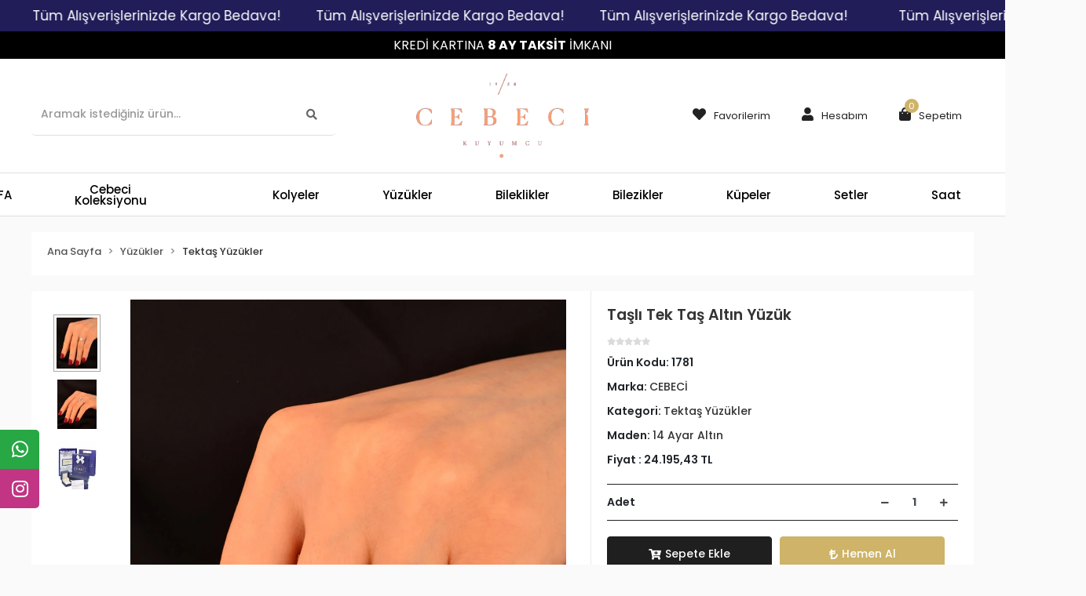

--- FILE ---
content_type: text/html; charset=UTF-8
request_url: https://www.cebecikuyumcu.com/tasli-tek-tas-yuzuk-1407
body_size: 16298
content:
<!DOCTYPE html><html lang="tr"><head><meta http-equiv="X-UA-Compatible" content="IE=edge" /><meta http-equiv="Content-Type" content="text/html; charset=utf-8"/><meta name='viewport' content='width=device-width, user-scalable=yes'><link rel="preconnect" href="https://cdn.qukasoft.com/"/><link rel="dns-prefetch" href="https://cdn.qukasoft.com/"/><link rel="icon" href="https://cdn.qukasoft.com/f/799033/bzR6WmFta3QrNjQrTm53Z1RvTnE/images/logo/favicon-6935.webp" /><link rel="stylesheet" type="text/css" href="https://www.cebecikuyumcu.com/template/smart/default/assets/plugins/bootstrap.soft.min.css?v=1661412851" /><link rel="stylesheet" type="text/css" href="https://www.cebecikuyumcu.com/template/smart/default/assets/style.min.css?v=1768266976" /><title>Taşlı Tek Taş Altın Yüzük - Cebeci Kuyumculuk</title><meta name="description" content="Taşlı Tek Taş Altın Yüzük ve En Ucuz Altın Takılar CebeciKuyumcu.com&#039;da! 14 Ayar ve 22 Ayar Altın Takı çeşitlerini güvenli alışveriş imkanıyla satın alabilirsiniz." /><link href="https://www.cebecikuyumcu.com/tasli-tek-tas-yuzuk-1407" rel="canonical" /><meta property="og:title" content="Taşlı Tek Taş Altın Yüzük" /><meta property="og:site_name" content="cebecikuyumcu.com" /><meta property="og:type" content="product" /><meta property="og:url" content="https://www.cebecikuyumcu.com/tasli-tek-tas-yuzuk-1407" /><meta property="og:keywords" content="" /><meta property="og:description" content="" /><meta property="og:image" content="https://cdn.qukasoft.com/f/799033/bzR6WWFuTXorNjQrTmlwc0g0TTZKYms9/images/urunler/tasli-tek-tas-altin-yuzuk-13328-1.jpg" /><meta property="og:image:width" content="700" /><meta property="og:image:height" content="" /><link rel="stylesheet" type="text/css" href="https://www.cebecikuyumcu.com/theme/cebecikuyumcu/assets/style.css?v=1602766707" /><script type="application/ld+json">{"@context":"https:\/\/schema.org","@type":"Website","url":"https:\/\/www.cebecikuyumcu.com","name":"Cebecikuyumculuk","potentialAction":{"@type":"SearchAction","target":"https:\/\/www.cebecikuyumcu.com\/arama?k={search_term_string}","query-input":"required name=search_term_string"}}</script><script type="application/ld+json">{"@context":"https:\/\/schema.org","@type":"Store","name":"Cebecikuyumculuk","url":"https:\/\/www.cebecikuyumcu.com","logo":"https:\/\/cdn.qukasoft.com\/f\/799033\/bzR6WmFta3QrNjQrTm53Z1RvTnE\/images\/logo\/logo-235514.webp","image":"https:\/\/cdn.qukasoft.com\/f\/799033\/bzR6WmFta3QrNjQrTm53Z1RvTnE\/images\/logo\/logo-235514.webp","address":""}</script><script type="application/ld+json">{"@context":"https:\/\/schema.org\/","@type":"Product","name":"Taşlı Tek Taş Altın Yüzük","image":["https:\/\/cdn.qukasoft.com\/f\/799033\/bzR6WmFuTXorNjV0Tm5rZ1M0TnE\/images\/urunler\/tasli-tek-tas-altin-yuzuk-13328-1.webp","https:\/\/cdn.qukasoft.com\/f\/799033\/bzR6WmFuTXorNjV0Tm5rZ1M0TnE\/images\/urunler\/tasli-tek-tas-altin-yuzuk-69826-2.webp","https:\/\/cdn.qukasoft.com\/f\/799033\/bzR6WmFuTXorNjV0Tm5rZ1M0TnE\/images\/urunler\/tasli-tek-tas-altin-yuzuk-15146-3.webp"],"description":"","productId":"3440","mpn":"1781","gtin":"8587357857751","sku":"1781","brand":{"@type":"Brand","name":"CEBECİ"},"offers":{"@type":"Offer","priceCurrency":"try","price":"24195.43","itemCondition":"https:\/\/schema.org\/NewCondition","availability":"https:\/\/schema.org\/InStock","priceValidUntil":"","seller":{"@type":"Organization","name":"Cebecikuyumculuk"},"url":"https:\/\/www.cebecikuyumcu.com\/tasli-tek-tas-yuzuk-1407"}}</script><meta name="google-site-verification" content="Rwa9c7iLNQTaJrks6uo8pXfdpOa93lqTczBh2iVIwTs" /><!-- Global site tag (gtag.js) --><script async src="https://www.googletagmanager.com/gtag/js?id=UA-217448769-1"></script><script>
                var google_tag_defined = true;
                window.dataLayer = window.dataLayer || [];
                function gtag(){dataLayer.push(arguments);}
                gtag('js', new Date());
                                                gtag('config', 'UA-217448769-1');
                                                                                gtag('config', 'AW-455060977');
                            </script><!-- Facebook Pixel Code --><script>
                    !function(f,b,e,v,n,t,s)
                    {if(f.fbq)return;n=f.fbq=function(){n.callMethod?
                        n.callMethod.apply(n,arguments):n.queue.push(arguments)};
                        if(!f._fbq)f._fbq=n;n.push=n;n.loaded=!0;n.version='2.0';
                        n.queue=[];t=b.createElement(e);t.async=!0;
                        t.src=v;s=b.getElementsByTagName(e)[0];
                        s.parentNode.insertBefore(t,s)}(window, document,'script',
                        'https://connect.facebook.net/en_US/fbevents.js');
                    fbq('init', '678312893195389');
                    fbq('track', 'PageView',{});
                </script><!-- End Facebook Pixel Code --><meta name="yandex-verification" content="936ec16339482a2e" /><meta name="facebook-domain-verification" content="f9e7shrqobjbmwaphwgtgd9cfgxrqm" /></head><body class="product-body "><div class="addons-marquee-bar amb-desktop-1 amb-mobile-1 amb-direction-0"
     style="background-color: #211d59;  background-repeat: no-repeat; background-position: center;"><a href="javascript:;" class="item" style="color: #ffffff">
            Tüm Alışverişlerinizde Kargo Bedava!
        </a><a href="javascript:;" class="item" style="color: #ffffff">
            Tüm Alışverişlerinizde Kargo Bedava!
        </a><a href="javascript:;" class="item" style="color: #ffffff">
            Tüm Alışverişlerinizde Kargo Bedava!
        </a><a href="javascript:;" class="item" style="color: #ffffff">
            Tüm Alışverişlerinizde Kargo Bedava!
        </a></div><style type="text/css">
    @media (min-width: 992px) {
            .addons-marquee-bar {
            height: 40px !important;
        }
                    .addons-marquee-bar .item {
            font-size: 17px !important;
        }
                .addons-marquee-bar .item {
            margin-right: 45px !important;
        }
        }
    @media (max-width: 991px) {
            .addons-marquee-bar {
            height: 34px !important;
        }
                .addons-marquee-bar {
            margin-top: 75px;
            margin-bottom: -75px;
        }
                .addons-marquee-bar .item {
            font-size: 14px !important;
        }
                .addons-marquee-bar .item {
            margin-right: 25px !important;
        }
        }
</style><section class="pattern-group pattern-group-t-0 pattern-group-p-product "><div class="no-container"><div class="pattern-group-body"><div class="p-g-b-c-wrapper"><div class="p-g-b-c-inner"><div class="p-g-mod p-g-mod-t-28 p-g-mod-header  p-g-mod-trans   "><div class="p-g-mod-body  p-g-mod-body-p-0  "><header class="desktop"><section class="h-banner" style="background-color:#000; color:#fff; font-size:16px"><div class="container"><div class="row"><div class="col-md-12">
                        KREDİ KARTINA <strong>8 AY TAKSİT</strong> İMKANI
                    </div></div></div></section><section class="h-center"><div class="container"><div class="row"><div class="col-md-4 text-left"><div class="header-area"><div class="search"><form action="https://www.cebecikuyumcu.com/arama" method="get" data-smart-product-search><div class="input-box"><input type="text" name="k" class="form-control" placeholder="Aramak istediğiniz ürün..." /></div><button type="submit" class="btn btn-orange btn-send"><i class="fas fa-search"></i></button></form></div></div></div><div class="col-md-4 text-center"><div class="logo header-area"><a href="https://www.cebecikuyumcu.com" ><img src="https://cdn.qukasoft.com/f/799033/bzR6WmFta3QrNjQrTm53Z1RvTnE/images/logo/logo-235514.webp" alt="" /></a></div></div><div class="col-md-4 text-right"><div class="header-area last"><div class="console-menu"><ul class="navbar-nav"><li class="nav-item"><a href="https://www.cebecikuyumcu.com/hesabim/favori-listem" class="nav-link"><i class="fa fa-heart" aria-hidden="true"></i><span>Favorilerim</span></a></li><li class="nav-item dropdown"><a class="nav-link dropdown-toggle" href="javascript:;" id="console-menu-2" role="button"><i class="fa fa-user"></i><span>
                                                Hesabım
                                            </span></a><div class="dropdown-menu" aria-labelledby="console-menu-2"><ul class="auth-links"><div class="top-header"><li><a data-toggle="modal" data-target="#girisYapModal" href="https://www.cebecikuyumcu.com/uye-giris">Giriş Yap</a></li><li><a href="https://www.cebecikuyumcu.com/uye-ol"> Üye Ol</a></li></div></ul></div></li><li class="nav-item dropdown header-cart-hover"><a class="nav-link dropdown-toggle" href="https://www.cebecikuyumcu.com/sepet" id="console-menu-3" role="button"><i class="fa fa-shopping-bag"></i><span>
                                                Sepetim <span class="count" data-cart-quantity>0</span></span></a><div class="dropdown-menu" aria-labelledby="console-menu-3"><div class="top-header"><span class="title">
                                                    Sepetim <span class="count2" data-cart-quantity>0 </span><span class="count2-description">Ürün</span></span></div><div class="products" data-cart-products></div><div class="summary" data-cart-summary></div></div></li></ul></div></div></div></div></div></section><section class="menu"><div class="container"><div class="mega-menu"><ul class="navbar-nav"><li class="nav-item"><a href="https://www.cebecikuyumcu.com" class="nav-link">
                                ANASAYFA
                            </a></li><li class="nav-item dropdown"><a class="nav-link dropdown-toggle" href="https://www.cebecikuyumcu.com/cebeci-koleksiyonu" id="mega-menu-62" role="button">
                                    Cebeci Koleksiyonu
                                </a><div class="dropdown-menu" aria-labelledby="mega-menu-62"><div class="mega-menu-container"><div class="row"><div class="col-md-3"><div class="sub-cat mb-3"><a class="sub-title" href="https://www.cebecikuyumcu.com/koleksiyon-yuzuk">
                                                                            Koleksiyon Yüzük
                                                                        </a><ul></ul></div><div class="sub-cat mb-3"><a class="sub-title" href="https://www.cebecikuyumcu.com/koleksiyon-kupe">
                                                                            Koleksiyon Küpe
                                                                        </a><ul></ul></div></div><div class="col-md-3"><div class="sub-cat mb-3"><a class="sub-title" href="https://www.cebecikuyumcu.com/koleksiyon-kolye">
                                                                            Koleksiyon Kolye
                                                                        </a><ul></ul></div><div class="sub-cat mb-3"><a class="sub-title" href="https://www.cebecikuyumcu.com/kolye-ucu-3668">
                                                                            Kolye Ucu
                                                                        </a><ul></ul></div></div><div class="col-md-3"><div class="sub-cat mb-3"><a class="sub-title" href="https://www.cebecikuyumcu.com/koleksiyon-bileklik">
                                                                            Koleksiyon Bileklik
                                                                        </a><ul></ul></div></div><div class="col-md-3"><div class="sub-cat mb-3"><a class="sub-title" href="https://www.cebecikuyumcu.com/koleksiyon-bilezik">
                                                                            Koleksiyon Bilezik
                                                                        </a><ul></ul></div></div></div></div></div></li><li class="nav-item "><a class="nav-link dropdown-toggle" href="https://www.cebecikuyumcu.com/c-180" id="mega-menu-180" role="button"></a></li><li class="nav-item dropdown"><a class="nav-link dropdown-toggle" href="https://www.cebecikuyumcu.com/cbc-kolye" id="mega-menu-76" role="button">
                                    Kolyeler
                                </a><div class="dropdown-menu" aria-labelledby="mega-menu-76"><div class="mega-menu-container"><div class="row"><div class="col-md-3"><div class="sub-cat mb-3"><a class="sub-title" href="https://www.cebecikuyumcu.com/cbc-gerdanlik">
                                                                            Gerdanlık
                                                                        </a><ul></ul></div><div class="sub-cat mb-3"><a class="sub-title" href="https://www.cebecikuyumcu.com/kadin-22-ayar-altin-kolye-ucu">
                                                                            Kolye Ucu
                                                                        </a><ul></ul></div><div class="sub-cat mb-3"><a class="sub-title" href="https://www.cebecikuyumcu.com/dorika-kolyeler">
                                                                            Dorika Kolyeler
                                                                        </a><ul></ul></div><div class="sub-cat mb-3"><a class="sub-title" href="https://www.cebecikuyumcu.com/pusula-kolyeler">
                                                                            Kalpli Kolyeler
                                                                        </a><ul></ul></div></div><div class="col-md-3"><div class="sub-cat mb-3"><a class="sub-title" href="https://www.cebecikuyumcu.com/harf-kolye-3275">
                                                                            Harf Kolye
                                                                        </a><ul></ul></div><div class="sub-cat mb-3"><a class="sub-title" href="https://www.cebecikuyumcu.com/plaka-kolyeler">
                                                                            Plaka Kolyeler
                                                                        </a><ul></ul></div><div class="sub-cat mb-3"><a class="sub-title" href="https://www.cebecikuyumcu.com/goz-kolyeler">
                                                                            Göz Kolyeler
                                                                        </a><ul></ul></div><div class="sub-cat mb-3"><a class="sub-title" href="https://www.cebecikuyumcu.com/ozel-kolyeler">
                                                                            Özel Kolyeler
                                                                        </a><ul></ul></div></div><div class="col-md-3"><div class="sub-cat mb-3"><a class="sub-title" href="https://www.cebecikuyumcu.com/kar-tanesi-kolye-2788">
                                                                            Kar Tanesi Kolyeler
                                                                        </a><ul></ul></div><div class="sub-cat mb-3"><a class="sub-title" href="https://www.cebecikuyumcu.com/isimli-kolyeler">
                                                                            İsimli Kolyeler
                                                                        </a><ul></ul></div><div class="sub-cat mb-3"><a class="sub-title" href="https://www.cebecikuyumcu.com/pullu-kolye-182">
                                                                            Pullu Kolyeler
                                                                        </a><ul></ul></div><div class="sub-cat mb-3"><a class="sub-title" href="https://www.cebecikuyumcu.com/tasli-kolyeler">
                                                                            Taşlı Kolyeler
                                                                        </a><ul></ul></div></div><div class="col-md-3"><div class="sub-cat mb-3"><a class="sub-title" href="https://www.cebecikuyumcu.com/zincir-kolyeler">
                                                                            Zincir Kolyeler
                                                                        </a><ul></ul></div><div class="sub-cat mb-3"><a class="sub-title" href="https://www.cebecikuyumcu.com/sonsuzluk-kolyeler">
                                                                            Sonsuzluk Kolyeler
                                                                        </a><ul></ul></div><div class="sub-cat mb-3"><a class="sub-title" href="https://www.cebecikuyumcu.com/baget-kolyeler">
                                                                            Baget Kolyeler
                                                                        </a><ul></ul></div><div class="sub-cat mb-3"><a class="sub-title" href="https://www.cebecikuyumcu.com/cetas-kolyeler">
                                                                            Ziynet Altınlı Kolyeler
                                                                        </a><ul></ul></div></div></div></div></div></li><li class="nav-item dropdown"><a class="nav-link dropdown-toggle" href="https://www.cebecikuyumcu.com/yuzukler" id="mega-menu-95" role="button">
                                    Yüzükler
                                </a><div class="dropdown-menu" aria-labelledby="mega-menu-95"><div class="mega-menu-container"><div class="row"><div class="col-md-3"><div class="sub-cat mb-3"><a class="sub-title" href="https://www.cebecikuyumcu.com/cbc-ozel-yuzukler">
                                                                            Özel Yüzükler
                                                                        </a><ul></ul></div><div class="sub-cat mb-3"><a class="sub-title" href="https://www.cebecikuyumcu.com/cbc-tek">
                                                                            Tektaş Yüzükler
                                                                        </a><ul></ul></div><div class="sub-cat mb-3"><a class="sub-title" href="https://www.cebecikuyumcu.com/cbc-bestas-yuzukler">
                                                                            Beştaş Yüzükler
                                                                        </a><ul></ul></div></div><div class="col-md-3"><div class="sub-cat mb-3"><a class="sub-title" href="https://www.cebecikuyumcu.com/dorikali-yuzuk-688">
                                                                            Dorikalı Yüzük
                                                                        </a><ul></ul></div><div class="sub-cat mb-3"><a class="sub-title" href="https://www.cebecikuyumcu.com/cbc-harf-yuzukler">
                                                                            Harf Yüzükler
                                                                        </a><ul></ul></div><div class="sub-cat mb-3"><a class="sub-title" href="https://www.cebecikuyumcu.com/cbc-goz-yuzukler">
                                                                            Göz Yüzükler
                                                                        </a><ul></ul></div></div><div class="col-md-3"><div class="sub-cat mb-3"><a class="sub-title" href="https://www.cebecikuyumcu.com/cbc-ziynet-yuzuk">
                                                                            Ziynet Yüzük
                                                                        </a><ul></ul></div><div class="sub-cat mb-3"><a class="sub-title" href="https://www.cebecikuyumcu.com/cbc-baget-yuzukler">
                                                                            Baget Yüzükler
                                                                        </a><ul></ul></div><div class="sub-cat mb-3"><a class="sub-title" href="https://www.cebecikuyumcu.com/cbc-isimli-yuzukler">
                                                                            İsimli Yüzükler
                                                                        </a><ul></ul></div></div><div class="col-md-3"><div class="sub-cat mb-3"><a class="sub-title" href="https://www.cebecikuyumcu.com/cbs-tasli-yuzukler">
                                                                            Taşlı Yüzükler
                                                                        </a><ul></ul></div><div class="sub-cat mb-3"><a class="sub-title" href="https://www.cebecikuyumcu.com/cbc-tamtur-yuzukler">
                                                                            Tamtur Yüzükler
                                                                        </a><ul></ul></div></div></div></div></div></li><li class="nav-item dropdown"><a class="nav-link dropdown-toggle" href="https://www.cebecikuyumcu.com/cbc-bileklikler" id="mega-menu-110" role="button">
                                    Bileklikler
                                </a><div class="dropdown-menu" aria-labelledby="mega-menu-110"><div class="mega-menu-container"><div class="row"><div class="col-md-3"><div class="sub-cat mb-3"><a class="sub-title" href="https://www.cebecikuyumcu.com/zincir-bileklikler">
                                                                            Zincir Bileklikler
                                                                        </a><ul></ul></div><div class="sub-cat mb-3"><a class="sub-title" href="https://www.cebecikuyumcu.com/cbc-italyan-fantezi-bileklikler">
                                                                            Taşlı Bileklik
                                                                        </a><ul></ul></div><div class="sub-cat mb-3"><a class="sub-title" href="https://www.cebecikuyumcu.com/cbc-lirali-bileklikler">
                                                                            Ziynet Altınlı Bileklikler
                                                                        </a><ul></ul></div></div><div class="col-md-3"><div class="sub-cat mb-3"><a class="sub-title" href="https://www.cebecikuyumcu.com/ozel-bileklikler">
                                                                            Özel Bileklikler
                                                                        </a><ul></ul></div><div class="sub-cat mb-3"><a class="sub-title" href="https://www.cebecikuyumcu.com/cbc-dorika-bileklikler">
                                                                            Dorika Bileklikler
                                                                        </a><ul></ul></div></div><div class="col-md-3"><div class="sub-cat mb-3"><a class="sub-title" href="https://www.cebecikuyumcu.com/cbc-harf-bileklikler">
                                                                            Harf Bileklikler
                                                                        </a><ul></ul></div><div class="sub-cat mb-3"><a class="sub-title" href="https://www.cebecikuyumcu.com/cbc-goz-bileklikler">
                                                                            Göz Bileklikler
                                                                        </a><ul></ul></div></div><div class="col-md-3"><div class="sub-cat mb-3"><a class="sub-title" href="https://www.cebecikuyumcu.com/cbc-isimli-bileklikler">
                                                                            İsimli Bileklikler
                                                                        </a><ul></ul></div><div class="sub-cat mb-3"><a class="sub-title" href="https://www.cebecikuyumcu.com/cbc-sahmeran">
                                                                            Şahmeran
                                                                        </a><ul></ul></div></div></div></div></div></li><li class="nav-item dropdown"><a class="nav-link dropdown-toggle" href="https://www.cebecikuyumcu.com/cbc-bilezikler" id="mega-menu-123" role="button">
                                    Bilezikler
                                </a><div class="dropdown-menu" aria-labelledby="mega-menu-123"><div class="mega-menu-container"><div class="row"><div class="col-md-3"><div class="sub-cat mb-3"><a class="sub-title" href="https://www.cebecikuyumcu.com/cbc-italyan-bilezikler">
                                                                            Özel Bilezikler
                                                                        </a><ul></ul></div></div><div class="col-md-3"><div class="sub-cat mb-3"><a class="sub-title" href="https://www.cebecikuyumcu.com/cbc-kelepce-bilezikler">
                                                                            Kelepçe Bilezikler
                                                                        </a><ul></ul></div></div><div class="col-md-3"></div><div class="col-md-3"></div></div></div></div></li><li class="nav-item dropdown"><a class="nav-link dropdown-toggle" href="https://www.cebecikuyumcu.com/kupeler" id="mega-menu-134" role="button">
                                    Küpeler
                                </a><div class="dropdown-menu" aria-labelledby="mega-menu-134"><div class="mega-menu-container"><div class="row"><div class="col-md-3"><div class="sub-cat mb-3"><a class="sub-title" href="https://www.cebecikuyumcu.com/ziynet-kupeler">
                                                                            Ziynet Küpeler
                                                                        </a><ul></ul></div><div class="sub-cat mb-3"><a class="sub-title" href="https://www.cebecikuyumcu.com/cbc-halka-kupeler">
                                                                            Halka Küpeler
                                                                        </a><ul></ul></div><div class="sub-cat mb-3"><a class="sub-title" href="https://www.cebecikuyumcu.com/cbc-fantezi-kupeler">
                                                                            Özel Küpeler
                                                                        </a><ul></ul></div></div><div class="col-md-3"><div class="sub-cat mb-3"><a class="sub-title" href="https://www.cebecikuyumcu.com/helix">
                                                                            helix
                                                                        </a><ul></ul></div><div class="sub-cat mb-3"><a class="sub-title" href="https://www.cebecikuyumcu.com/vidali-kupeler">
                                                                            Vidalı Küpeler
                                                                        </a><ul></ul></div><div class="sub-cat mb-3"><a class="sub-title" href="https://www.cebecikuyumcu.com/cbc-sallantili-kupeler">
                                                                            Sallantılı Küpeler
                                                                        </a><ul></ul></div></div><div class="col-md-3"><div class="sub-cat mb-3"><a class="sub-title" href="https://www.cebecikuyumcu.com/tragus">
                                                                            Tragus
                                                                        </a><ul></ul></div><div class="sub-cat mb-3"><a class="sub-title" href="https://www.cebecikuyumcu.com/cbc-goz-kupeler">
                                                                            Göz Küpeler
                                                                        </a><ul></ul></div></div><div class="col-md-3"><div class="sub-cat mb-3"><a class="sub-title" href="https://www.cebecikuyumcu.com/tasli-kupeler">
                                                                            Taşlı Küpeler
                                                                        </a><ul></ul></div><div class="sub-cat mb-3"><a class="sub-title" href="https://www.cebecikuyumcu.com/cbc-zincirli-kupeler">
                                                                            Zincirli Küpeler
                                                                        </a><ul></ul></div></div></div></div></div></li><li class="nav-item dropdown"><a class="nav-link dropdown-toggle" href="https://www.cebecikuyumcu.com/cbc-setler" id="mega-menu-145" role="button">
                                    Setler
                                </a><div class="dropdown-menu" aria-labelledby="mega-menu-145"><div class="mega-menu-container"><div class="row"><div class="col-md-3"><div class="sub-cat mb-3"><a class="sub-title" href="https://www.cebecikuyumcu.com/14-ayar-set-urunler">
                                                                            14 Ayar Set Ürünler
                                                                        </a><ul><li><a href="https://www.cebecikuyumcu.com/dugun-setleri">
                                                                                            Düğün Setleri
                                                                                        </a><span></span></li><li><a href="https://www.cebecikuyumcu.com/su-yolu-setler">
                                                                                            Su Yolu Setler
                                                                                        </a><span></span></li><li><a href="https://www.cebecikuyumcu.com/mini-setler">
                                                                                            Mini Setler
                                                                                        </a></li></ul></div></div><div class="col-md-3"><div class="sub-cat mb-3"><a class="sub-title" href="https://www.cebecikuyumcu.com/22-ayar-set-urunler">
                                                                            22 Ayar Set Ürünler
                                                                        </a><ul><li><a href="https://www.cebecikuyumcu.com/dugun-setleri-3624">
                                                                                            Düğün Setleri
                                                                                        </a></li></ul></div></div><div class="col-md-3"></div><div class="col-md-3"></div></div></div></div></li><li class="nav-item "><a class="nav-link dropdown-toggle" href="https://www.cebecikuyumcu.com/saat" id="mega-menu-197" role="button">
                                    Saat
                                </a></li><li class="nav-item dropdown"><a class="nav-link dropdown-toggle" href="https://www.cebecikuyumcu.com/erkek" id="mega-menu-21" role="button">
                                    Erkek
                                </a><div class="dropdown-menu" aria-labelledby="mega-menu-21"><div class="mega-menu-container"><div class="row"><div class="col-md-3"><div class="sub-cat mb-3"><a class="sub-title" href="https://www.cebecikuyumcu.com/erkek-kol-dugmesi">
                                                                            Erkek Kol Düğmesi
                                                                        </a><ul></ul></div><div class="sub-cat mb-3"><a class="sub-title" href="https://www.cebecikuyumcu.com/erkek-kolye-ucu">
                                                                            Erkek Kolye Ucu
                                                                        </a><ul></ul></div></div><div class="col-md-3"><div class="sub-cat mb-3"><a class="sub-title" href="https://www.cebecikuyumcu.com/erkek-kolye">
                                                                            Erkek Kolye
                                                                        </a><ul></ul></div><div class="sub-cat mb-3"><a class="sub-title" href="https://www.cebecikuyumcu.com/erkek-tesbih">
                                                                            Erkek Tesbih
                                                                        </a><ul></ul></div></div><div class="col-md-3"><div class="sub-cat mb-3"><a class="sub-title" href="https://www.cebecikuyumcu.com/erkek-bileklik-3835">
                                                                            Erkek Bileklik
                                                                        </a><ul></ul></div></div><div class="col-md-3"><div class="sub-cat mb-3"><a class="sub-title" href="https://www.cebecikuyumcu.com/erkek-yuzuk">
                                                                            Erkek Yüzük
                                                                        </a><ul></ul></div></div></div></div></div></li></ul></div></div></section></header><header class="mobile"><div class="op-black"></div><div class="left"><a href="javascript:;" class="icon-group ml-1 btn-sidebar-menu"><i class="fas fa-bars"></i></a><a href="javascript:;" class="icon-group ml-1 btn-sidebar-menu ml-2"><i class="fas fa-search"></i></a></div><div class="center"><div class="logo"><a href="https://www.cebecikuyumcu.com"><img src="https://cdn.qukasoft.com/f/799033/bzR6WmFta3QrNjQrTm53Z1RvTnE/images/logo/mobil-logo-716702.webp" alt="" /></a></div></div><div class="right"><a href="https://www.cebecikuyumcu.com/sepet" class="icon-group mr-3"><i class="fas fa-shopping-cart"></i><span class="badge" data-cart-quantity>0</span></a><a href="javascript:;" class="icon-group mr-1 btn-sidebar-user"><i class="fas fa-user"></i></a></div><div class="clearfix"></div><section class="h-banner" style="background-color:#000; color:#fff; font-size:16px"><div class="container"><div class="row"><div class="col-md-12">
                        KREDİ KARTINA <strong>8 AY TAKSİT</strong> İMKANI
                    </div></div></div></section><nav class="sidebar-menu"><section class="mobile-search"><form action="https://www.cebecikuyumcu.com/arama" method="get"><div class="input-box"><input type="text" name="k" class="form-control" placeholder="Ara.." /></div><button type="submit" class="btn btn-orange btn-send"><i class="fa fa-search"></i></button></form><div class="clearfix"></div></section><div class="scrollbar"><div class="categories"><ul><li class="sc-62"><a href="javascript:;" class="btn-categories-show" data-id="62"><span class="name float-left">Cebeci Koleksiyonu</span><span class="icon float-right"><i class="fas fa-angle-right"></i></span><div class="clearfix"></div></a><ul class="multi categories-list-62"><li class="sc-62-all"><a href="https://www.cebecikuyumcu.com/cebeci-koleksiyonu"><span class="name float-left">
                            Tüm
                            Cebeci Koleksiyonu</span><div class="clearfix"></div></a></li><li class="sc-153"><a href="https://www.cebecikuyumcu.com/koleksiyon-yuzuk" data-id="153"><span class="name ">Koleksiyon Yüzük</span><div class="clearfix"></div></a></li><li class="sc-154"><a href="https://www.cebecikuyumcu.com/koleksiyon-kolye" data-id="154"><span class="name ">Koleksiyon Kolye</span><div class="clearfix"></div></a></li><li class="sc-155"><a href="https://www.cebecikuyumcu.com/koleksiyon-bileklik" data-id="155"><span class="name ">Koleksiyon Bileklik</span><div class="clearfix"></div></a></li><li class="sc-156"><a href="https://www.cebecikuyumcu.com/koleksiyon-bilezik" data-id="156"><span class="name ">Koleksiyon Bilezik</span><div class="clearfix"></div></a></li><li class="sc-157"><a href="https://www.cebecikuyumcu.com/koleksiyon-kupe" data-id="157"><span class="name ">Koleksiyon Küpe</span><div class="clearfix"></div></a></li><li class="sc-158"><a href="https://www.cebecikuyumcu.com/kolye-ucu-3668" data-id="158"><span class="name ">Kolye Ucu</span><div class="clearfix"></div></a></li></ul></li><li class="sc-180"><a href="https://www.cebecikuyumcu.com/c-180" data-id="180"><span class="name "></span><div class="clearfix"></div></a></li><li class="sc-76"><a href="javascript:;" class="btn-categories-show" data-id="76"><span class="name float-left">Kolyeler</span><span class="icon float-right"><i class="fas fa-angle-right"></i></span><div class="clearfix"></div></a><ul class="multi categories-list-76"><li class="sc-76-all"><a href="https://www.cebecikuyumcu.com/cbc-kolye"><span class="name float-left">
                            Tüm
                            Kolyeler</span><div class="clearfix"></div></a></li><li class="sc-152"><a href="https://www.cebecikuyumcu.com/cbc-gerdanlik" data-id="152"><span class="name ">Gerdanlık</span><div class="clearfix"></div></a></li><li class="sc-77"><a href="https://www.cebecikuyumcu.com/harf-kolye-3275" data-id="77"><span class="name ">Harf Kolye</span><div class="clearfix"></div></a></li><li class="sc-78"><a href="https://www.cebecikuyumcu.com/kar-tanesi-kolye-2788" data-id="78"><span class="name ">Kar Tanesi Kolyeler</span><div class="clearfix"></div></a></li><li class="sc-79"><a href="https://www.cebecikuyumcu.com/zincir-kolyeler" data-id="79"><span class="name ">Zincir Kolyeler</span><div class="clearfix"></div></a></li><li class="sc-42"><a href="https://www.cebecikuyumcu.com/kadin-22-ayar-altin-kolye-ucu" data-id="42"><span class="name ">Kolye Ucu</span><div class="clearfix"></div></a></li><li class="sc-80"><a href="https://www.cebecikuyumcu.com/plaka-kolyeler" data-id="80"><span class="name ">Plaka Kolyeler</span><div class="clearfix"></div></a></li><li class="sc-82"><a href="https://www.cebecikuyumcu.com/isimli-kolyeler" data-id="82"><span class="name ">İsimli Kolyeler</span><div class="clearfix"></div></a></li><li class="sc-83"><a href="https://www.cebecikuyumcu.com/sonsuzluk-kolyeler" data-id="83"><span class="name ">Sonsuzluk Kolyeler</span><div class="clearfix"></div></a></li><li class="sc-84"><a href="https://www.cebecikuyumcu.com/dorika-kolyeler" data-id="84"><span class="name ">Dorika Kolyeler</span><div class="clearfix"></div></a></li><li class="sc-85"><a href="https://www.cebecikuyumcu.com/goz-kolyeler" data-id="85"><span class="name ">Göz Kolyeler</span><div class="clearfix"></div></a></li><li class="sc-86"><a href="https://www.cebecikuyumcu.com/pullu-kolye-182" data-id="86"><span class="name ">Pullu Kolyeler</span><div class="clearfix"></div></a></li><li class="sc-88"><a href="https://www.cebecikuyumcu.com/baget-kolyeler" data-id="88"><span class="name ">Baget Kolyeler</span><div class="clearfix"></div></a></li><li class="sc-90"><a href="https://www.cebecikuyumcu.com/pusula-kolyeler" data-id="90"><span class="name ">Kalpli Kolyeler</span><div class="clearfix"></div></a></li><li class="sc-91"><a href="https://www.cebecikuyumcu.com/ozel-kolyeler" data-id="91"><span class="name ">Özel Kolyeler</span><div class="clearfix"></div></a></li><li class="sc-92"><a href="https://www.cebecikuyumcu.com/tasli-kolyeler" data-id="92"><span class="name ">Taşlı Kolyeler</span><div class="clearfix"></div></a></li><li class="sc-93"><a href="https://www.cebecikuyumcu.com/cetas-kolyeler" data-id="93"><span class="name ">Ziynet Altınlı Kolyeler</span><div class="clearfix"></div></a></li></ul></li><li class="sc-95"><a href="javascript:;" class="btn-categories-show" data-id="95"><span class="name float-left">Yüzükler</span><span class="icon float-right"><i class="fas fa-angle-right"></i></span><div class="clearfix"></div></a><ul class="multi categories-list-95"><li class="sc-95-all"><a href="https://www.cebecikuyumcu.com/yuzukler"><span class="name float-left">
                            Tüm
                            Yüzükler</span><div class="clearfix"></div></a></li><li class="sc-146"><a href="https://www.cebecikuyumcu.com/cbc-ozel-yuzukler" data-id="146"><span class="name ">Özel Yüzükler</span><div class="clearfix"></div></a></li><li class="sc-175"><a href="https://www.cebecikuyumcu.com/dorikali-yuzuk-688" data-id="175"><span class="name ">Dorikalı Yüzük</span><div class="clearfix"></div></a></li><li class="sc-176"><a href="https://www.cebecikuyumcu.com/cbc-ziynet-yuzuk" data-id="176"><span class="name ">Ziynet Yüzük</span><div class="clearfix"></div></a></li><li class="sc-96"><a href="https://www.cebecikuyumcu.com/cbs-tasli-yuzukler" data-id="96"><span class="name ">Taşlı Yüzükler</span><div class="clearfix"></div></a></li><li class="sc-97"><a href="https://www.cebecikuyumcu.com/cbc-tek" data-id="97"><span class="name ">Tektaş Yüzükler</span><div class="clearfix"></div></a></li><li class="sc-98"><a href="https://www.cebecikuyumcu.com/cbc-harf-yuzukler" data-id="98"><span class="name ">Harf Yüzükler</span><div class="clearfix"></div></a></li><li class="sc-100"><a href="https://www.cebecikuyumcu.com/cbc-baget-yuzukler" data-id="100"><span class="name ">Baget Yüzükler</span><div class="clearfix"></div></a></li><li class="sc-101"><a href="https://www.cebecikuyumcu.com/cbc-tamtur-yuzukler" data-id="101"><span class="name ">Tamtur Yüzükler</span><div class="clearfix"></div></a></li><li class="sc-102"><a href="https://www.cebecikuyumcu.com/cbc-bestas-yuzukler" data-id="102"><span class="name ">Beştaş Yüzükler</span><div class="clearfix"></div></a></li><li class="sc-104"><a href="https://www.cebecikuyumcu.com/cbc-goz-yuzukler" data-id="104"><span class="name ">Göz Yüzükler</span><div class="clearfix"></div></a></li><li class="sc-105"><a href="https://www.cebecikuyumcu.com/cbc-isimli-yuzukler" data-id="105"><span class="name ">İsimli Yüzükler</span><div class="clearfix"></div></a></li></ul></li><li class="sc-110"><a href="javascript:;" class="btn-categories-show" data-id="110"><span class="name float-left">Bileklikler</span><span class="icon float-right"><i class="fas fa-angle-right"></i></span><div class="clearfix"></div></a><ul class="multi categories-list-110"><li class="sc-110-all"><a href="https://www.cebecikuyumcu.com/cbc-bileklikler"><span class="name float-left">
                            Tüm
                            Bileklikler</span><div class="clearfix"></div></a></li><li class="sc-150"><a href="https://www.cebecikuyumcu.com/zincir-bileklikler" data-id="150"><span class="name ">Zincir Bileklikler</span><div class="clearfix"></div></a></li><li class="sc-151"><a href="https://www.cebecikuyumcu.com/ozel-bileklikler" data-id="151"><span class="name ">Özel Bileklikler</span><div class="clearfix"></div></a></li><li class="sc-111"><a href="https://www.cebecikuyumcu.com/cbc-harf-bileklikler" data-id="111"><span class="name ">Harf Bileklikler</span><div class="clearfix"></div></a></li><li class="sc-112"><a href="https://www.cebecikuyumcu.com/cbc-isimli-bileklikler" data-id="112"><span class="name ">İsimli Bileklikler</span><div class="clearfix"></div></a></li><li class="sc-113"><a href="https://www.cebecikuyumcu.com/cbc-italyan-fantezi-bileklikler" data-id="113"><span class="name ">Taşlı Bileklik</span><div class="clearfix"></div></a></li><li class="sc-114"><a href="https://www.cebecikuyumcu.com/cbc-dorika-bileklikler" data-id="114"><span class="name ">Dorika Bileklikler</span><div class="clearfix"></div></a></li><li class="sc-116"><a href="https://www.cebecikuyumcu.com/cbc-goz-bileklikler" data-id="116"><span class="name ">Göz Bileklikler</span><div class="clearfix"></div></a></li><li class="sc-118"><a href="https://www.cebecikuyumcu.com/cbc-sahmeran" data-id="118"><span class="name ">Şahmeran</span><div class="clearfix"></div></a></li><li class="sc-121"><a href="https://www.cebecikuyumcu.com/cbc-lirali-bileklikler" data-id="121"><span class="name ">Ziynet Altınlı Bileklikler</span><div class="clearfix"></div></a></li></ul></li><li class="sc-123"><a href="javascript:;" class="btn-categories-show" data-id="123"><span class="name float-left">Bilezikler</span><span class="icon float-right"><i class="fas fa-angle-right"></i></span><div class="clearfix"></div></a><ul class="multi categories-list-123"><li class="sc-123-all"><a href="https://www.cebecikuyumcu.com/cbc-bilezikler"><span class="name float-left">
                            Tüm
                            Bilezikler</span><div class="clearfix"></div></a></li><li class="sc-125"><a href="https://www.cebecikuyumcu.com/cbc-italyan-bilezikler" data-id="125"><span class="name ">Özel Bilezikler</span><div class="clearfix"></div></a></li><li class="sc-129"><a href="https://www.cebecikuyumcu.com/cbc-kelepce-bilezikler" data-id="129"><span class="name ">Kelepçe Bilezikler</span><div class="clearfix"></div></a></li></ul></li><li class="sc-134"><a href="javascript:;" class="btn-categories-show" data-id="134"><span class="name float-left">Küpeler</span><span class="icon float-right"><i class="fas fa-angle-right"></i></span><div class="clearfix"></div></a><ul class="multi categories-list-134"><li class="sc-134-all"><a href="https://www.cebecikuyumcu.com/kupeler"><span class="name float-left">
                            Tüm
                            Küpeler</span><div class="clearfix"></div></a></li><li class="sc-177"><a href="https://www.cebecikuyumcu.com/ziynet-kupeler" data-id="177"><span class="name ">Ziynet Küpeler</span><div class="clearfix"></div></a></li><li class="sc-185"><a href="https://www.cebecikuyumcu.com/helix" data-id="185"><span class="name ">helix</span><div class="clearfix"></div></a></li><li class="sc-196"><a href="https://www.cebecikuyumcu.com/tragus" data-id="196"><span class="name ">Tragus</span><div class="clearfix"></div></a></li><li class="sc-135"><a href="https://www.cebecikuyumcu.com/tasli-kupeler" data-id="135"><span class="name ">Taşlı Küpeler</span><div class="clearfix"></div></a></li><li class="sc-136"><a href="https://www.cebecikuyumcu.com/cbc-halka-kupeler" data-id="136"><span class="name ">Halka Küpeler</span><div class="clearfix"></div></a></li><li class="sc-137"><a href="https://www.cebecikuyumcu.com/vidali-kupeler" data-id="137"><span class="name ">Vidalı Küpeler</span><div class="clearfix"></div></a></li><li class="sc-138"><a href="https://www.cebecikuyumcu.com/cbc-goz-kupeler" data-id="138"><span class="name ">Göz Küpeler</span><div class="clearfix"></div></a></li><li class="sc-139"><a href="https://www.cebecikuyumcu.com/cbc-zincirli-kupeler" data-id="139"><span class="name ">Zincirli Küpeler</span><div class="clearfix"></div></a></li><li class="sc-140"><a href="https://www.cebecikuyumcu.com/cbc-fantezi-kupeler" data-id="140"><span class="name ">Özel Küpeler</span><div class="clearfix"></div></a></li><li class="sc-141"><a href="https://www.cebecikuyumcu.com/cbc-sallantili-kupeler" data-id="141"><span class="name ">Sallantılı Küpeler</span><div class="clearfix"></div></a></li></ul></li><li class="sc-145"><a href="javascript:;" class="btn-categories-show" data-id="145"><span class="name float-left">Setler</span><span class="icon float-right"><i class="fas fa-angle-right"></i></span><div class="clearfix"></div></a><ul class="multi categories-list-145"><li class="sc-145-all"><a href="https://www.cebecikuyumcu.com/cbc-setler"><span class="name float-left">
                            Tüm
                            Setler</span><div class="clearfix"></div></a></li><li class="sc-148"><a href="javascript:;" class="btn-categories-show" data-id="148"><span class="name float-left">14 Ayar Set Ürünler</span><span class="icon float-right"><i class="fas fa-angle-right"></i></span><div class="clearfix"></div></a><ul class="multi categories-list-148"><li class="sc-148-all"><a href="https://www.cebecikuyumcu.com/14-ayar-set-urunler"><span class="name float-left">
                            Tüm
                            14 Ayar Set Ürünler</span><div class="clearfix"></div></a></li><li class="sc-159"><a href="https://www.cebecikuyumcu.com/dugun-setleri" data-id="159"><span class="name ">Düğün Setleri</span><div class="clearfix"></div></a></li><li class="sc-161"><a href="https://www.cebecikuyumcu.com/su-yolu-setler" data-id="161"><span class="name ">Su Yolu Setler</span><div class="clearfix"></div></a></li><li class="sc-162"><a href="https://www.cebecikuyumcu.com/mini-setler" data-id="162"><span class="name ">Mini Setler</span><div class="clearfix"></div></a></li></ul></li><li class="sc-149"><a href="javascript:;" class="btn-categories-show" data-id="149"><span class="name float-left">22 Ayar Set Ürünler</span><span class="icon float-right"><i class="fas fa-angle-right"></i></span><div class="clearfix"></div></a><ul class="multi categories-list-149"><li class="sc-149-all"><a href="https://www.cebecikuyumcu.com/22-ayar-set-urunler"><span class="name float-left">
                            Tüm
                            22 Ayar Set Ürünler</span><div class="clearfix"></div></a></li><li class="sc-163"><a href="https://www.cebecikuyumcu.com/dugun-setleri-3624" data-id="163"><span class="name ">Düğün Setleri</span><div class="clearfix"></div></a></li></ul></li></ul></li><li class="sc-197"><a href="https://www.cebecikuyumcu.com/saat" data-id="197"><span class="name ">Saat</span><div class="clearfix"></div></a></li><li class="sc-21"><a href="javascript:;" class="btn-categories-show" data-id="21"><span class="name float-left">Erkek</span><span class="icon float-right"><i class="fas fa-angle-right"></i></span><div class="clearfix"></div></a><ul class="multi categories-list-21"><li class="sc-21-all"><a href="https://www.cebecikuyumcu.com/erkek"><span class="name float-left">
                            Tüm
                            Erkek</span><div class="clearfix"></div></a></li><li class="sc-195"><a href="https://www.cebecikuyumcu.com/erkek-kol-dugmesi" data-id="195"><span class="name ">Erkek Kol Düğmesi</span><div class="clearfix"></div></a></li><li class="sc-164"><a href="https://www.cebecikuyumcu.com/erkek-kolye" data-id="164"><span class="name ">Erkek Kolye</span><div class="clearfix"></div></a></li><li class="sc-165"><a href="https://www.cebecikuyumcu.com/erkek-bileklik-3835" data-id="165"><span class="name ">Erkek Bileklik</span><div class="clearfix"></div></a></li><li class="sc-166"><a href="https://www.cebecikuyumcu.com/erkek-yuzuk" data-id="166"><span class="name ">Erkek Yüzük</span><div class="clearfix"></div></a></li><li class="sc-167"><a href="https://www.cebecikuyumcu.com/erkek-kolye-ucu" data-id="167"><span class="name ">Erkek Kolye Ucu</span><div class="clearfix"></div></a></li><li class="sc-168"><a href="https://www.cebecikuyumcu.com/erkek-tesbih" data-id="168"><span class="name ">Erkek Tesbih</span><div class="clearfix"></div></a></li></ul></li><li class="sc-23"><a href="javascript:;" class="btn-categories-show" data-id="23"><span class="name float-left">Çocuk</span><span class="icon float-right"><i class="fas fa-angle-right"></i></span><div class="clearfix"></div></a><ul class="multi categories-list-23"><li class="sc-23-all"><a href="https://www.cebecikuyumcu.com/cocuk"><span class="name float-left">
                            Tüm
                            Çocuk</span><div class="clearfix"></div></a></li><li class="sc-184"><a href="https://www.cebecikuyumcu.com/cocuk-kolye" data-id="184"><span class="name ">Çocuk Kolye</span><div class="clearfix"></div></a></li><li class="sc-170"><a href="https://www.cebecikuyumcu.com/cocuk-bileklik" data-id="170"><span class="name ">Çocuk Bileklik</span><div class="clearfix"></div></a></li><li class="sc-171"><a href="https://www.cebecikuyumcu.com/cocuk-bilezik" data-id="171"><span class="name ">Çocuk Bilezik</span><div class="clearfix"></div></a></li><li class="sc-183"><a href="https://www.cebecikuyumcu.com/cocuk-kolye-ucu" data-id="183"><span class="name ">Çocuk Kolye Ucu</span><div class="clearfix"></div></a></li><li class="sc-172"><a href="https://www.cebecikuyumcu.com/cocuk-kupesi" data-id="172"><span class="name ">Çocuk Küpesi</span><div class="clearfix"></div></a></li><li class="sc-173"><a href="https://www.cebecikuyumcu.com/bebek-ignesi" data-id="173"><span class="name ">Bebek İğnesi</span><div class="clearfix"></div></a></li><li class="sc-174"><a href="https://www.cebecikuyumcu.com/bebek-emzigi" data-id="174"><span class="name ">Bebek Emziği</span><div class="clearfix"></div></a></li></ul></li></ul></div></div></nav><nav class="sidebar-user"><div class="title">
                Hesabım
                <a href="javascript:;" class="btn-sidebar-user btn-close"><i class="fas fa-times-circle"></i></a></div><div class="scrollbar"><div class="login-menu"><a href="https://www.cebecikuyumcu.com/uye-giris"><i class="fas fa-user"></i> Giriş Yap</a><a href="https://www.cebecikuyumcu.com/uye-ol"><i class="fas fa-user-plus"></i> Üye Ol</a><a href="https://www.cebecikuyumcu.com/uye-giris?sayfa=sifre"><i class="fas fa-user-lock"></i> Şifremi Unuttum</a></div><div class="title-alt">
                    Müşteri Hizmetleri
                </div><div class="footer-links"><ul><li><a href="javascript:;"><i class="fa fa-headphones"></i>
                                05300929388
                            </a></li><li><a href="/cdn-cgi/l/email-protection#1271777077717b79676b677f71677e677952757f737b7e3c717d7f"><i class="fa fa-envelope"></i><span>
                                    <span class="__cf_email__" data-cfemail="f390969196909a98868a869e90869f8698b3949e929a9fdd909c9e">[email&#160;protected]</span>
                                </span></a></li></ul></div><div class="title-alt">
                    Diğer
                </div><div class="footer-links"><ul><li><a href="https://www.cebecikuyumcu.com/hakkimizda-sid1">
                                    Hakkımızda
                                </a></li><li><a href="https://www.cebecikuyumcu.com/gizlilik-sozlesmesi-sid2">
                                    Gizlilik Sözleşmesi
                                </a></li><li><a href="https://www.cebecikuyumcu.com/kullanici-sozlesmesi-sid3">
                                    Kullanıcı Sözleşmesi
                                </a></li><li><a href="https://www.cebecikuyumcu.com/iletisim-sID4">
                                    İletişim
                                </a></li><li><a href="https://www.cebecikuyumcu.com/cerez-politikasi">
                                    Çerez Politikası
                                </a></li><li><a href="https://www.cebecikuyumcu.com/garanti-ve-iade-kosullari">
                                    Garanti ve İade Koşulları
                                </a></li><li><a href="https://www.cebecikuyumcu.com/sss-sid0">
                                    Sıkça Sorulan Sorular
                                </a></li><li><a href="https://www.cebecikuyumcu.com/siparis-takip-sid0">
                                    Sipariş Takip
                                </a></li><li><a href="https://www.cebecikuyumcu.com/havale-bildirim-sid0">
                                    Havale Bildirimleri
                                </a></li></ul></div></div></nav></header><div class="mobile-header-space"></div><div class="modal fade" id="girisYapModal" tabindex="-1" role="dialog" aria-labelledby="exampleModalLabel" aria-hidden="true"><div class="modal-dialog" role="document"><div class="modal-content"><div class="modal-header"><h5 class="modal-title" id="exampleModalLabel">Giriş Yap</h5><button type="button" class="close" data-dismiss="modal" aria-label="Close"><span aria-hidden="true">×</span></button></div><div class="modal-body"><form class="contact-form" action="" method="post" onSubmit="return userLogin(this)"><div class="row"><label>E-Posta Adresiniz</label><input type="text" class="form-control m-input " name="email" placeholder="E-Posta Adresiniz" value=""><div class="mt-3"></div><label class="mt-3">Şifre</label><input type="password" class="form-control m-input " name="password" placeholder="Şifreniz" value=""><div class="mt-3"></div><div class="buttons"><button class="btn btn-success btn-sm mr-1" type="submit">Giriş Yap</button>
                                                veya
            		    <a href="/uye-ol" class="btn btn-secondary btn-sm ml-1">Kayıt Ol</a></div></div></form></div></div></div></div></div></div></div></div></div></section><section class="pattern-group pattern-group-t-0 pattern-group-p-product "><div class="container"><div class="pattern-group-body"><div class="row"><div class="col-list col-0 d-none col-sm-0 d-sm-none col-md-12 d-md-block col-lg-12 d-lg-block col-xl-12 d-xl-block p-g-b-c-0"><div class="p-g-b-c-wrapper"><div class="p-g-b-c-inner"><div class="p-g-mod p-g-mod-t-27 p-g-mod-breadcrumb  p-g-mod-trans   "><div class="p-g-mod-body  p-g-mod-body-p-0  "><nav aria-label="breadcrumb" class="breadcrumb-wrapper"><ol class="breadcrumb" itemscope itemtype="http://schema.org/BreadcrumbList"><li class="breadcrumb-item" itemprop="itemListElement" itemscope itemtype="http://schema.org/ListItem"><a itemprop="item" href="https://www.cebecikuyumcu.com"><span itemprop='name'>Ana Sayfa</span><meta itemprop="position" content="1" /></a></li><li class="breadcrumb-item" itemprop="itemListElement" itemscope itemtype="http://schema.org/ListItem"><a itemprop="item" href="https://www.cebecikuyumcu.com/yuzukler"><span itemprop='name'>Yüzükler</span><meta itemprop="position" content="2" /></a></li><li class="breadcrumb-item" itemprop="itemListElement" itemscope itemtype="http://schema.org/ListItem"><a itemprop="item" href="https://www.cebecikuyumcu.com/cbc-tek"><span itemprop='name'>Tektaş Yüzükler</span><meta itemprop="position" content="3" /></a></li></ol></nav></div></div></div></div></div></div></div></div></section><section class="pattern-group pattern-group-t-0 pattern-group-p-product "><div class="container"><div class="pattern-group-body"><div class="row"><div class="col-list col-12 d-block col-sm-12 d-sm-block col-md-12 d-md-block col-lg-12 d-lg-block col-xl-12 d-xl-block p-g-b-c-0"><div class="p-g-b-c-wrapper"><div class="p-g-b-c-inner"><div class="p-g-mod p-g-mod-t-13 p-g-mod-base-content   "><div class="p-g-mod-body  p-g-mod-body-p-0  "><div class="product-profile-1" data-product-id="3440"><div class="row"><div class="col-lg-7"><div id="product-profile-carousel-3440" class="carousel slide" data-ride="carousel"><div class="row"><div class="col-md-2"><ol class="carousel-indicators"><li data-target="#product-profile-carousel-3440" 
                                        data-slide-to="0" class="active"><img class="d-block w-100" src="https://cdn.qukasoft.com/f/799033/bzR6WmFuTXorNjQ5TmlWc1U4NXJhZlFP/images/urunler/tasli-tek-tas-altin-yuzuk-13328-1.webp" alt="Taşlı Tek Taş Altın Yüzük"></li><li data-target="#product-profile-carousel-3440" 
                                        data-slide-to="1" class=""><img class="d-block w-100" src="https://cdn.qukasoft.com/f/799033/bzR6WmFuTXorNjQ5TmlWc1U4NXJhZlFP/images/urunler/tasli-tek-tas-altin-yuzuk-69826-2.webp" alt="Taşlı Tek Taş Altın Yüzük"></li><li data-target="#product-profile-carousel-3440" 
                                        data-slide-to="2" class=""><img class="d-block w-100" src="https://cdn.qukasoft.com/f/799033/bzR6WmFuTXorNjQ5TmlWc1U4NXJhZlFP/images/urunler/tasli-tek-tas-altin-yuzuk-15146-3.webp" alt="Taşlı Tek Taş Altın Yüzük"></li></ol></div><div class="col-md-10"><div class="carousel-outer"><div class="carousel-inner"><div class="carousel-item active"><a href="https://cdn.qukasoft.com/f/799033/bzR6WmFuTXorNjQ5Tml4c0hjc25PUFFP/images/urunler/tasli-tek-tas-altin-yuzuk-13328-1.webp" data-fancybox="images" data-caption="Taşlı Tek Taş Altın Yüzük"><img id="zoom_01" src="https://cdn.qukasoft.com/f/799033/bzR6WmFuTXorNjV0Tm5rZ1M0TnE/images/urunler/tasli-tek-tas-altin-yuzuk-13328-1.webp" alt="Taşlı Tek Taş Altın Yüzük" data-zoom-image="https://cdn.qukasoft.com/f/799033/bzR6WmFuTXorNjQ5Tml4c0hjc25PUFFP/images/urunler/tasli-tek-tas-altin-yuzuk-13328-1.webp"></a></div><div class="carousel-item "><a href="https://cdn.qukasoft.com/f/799033/bzR6WmFuTXorNjQ5Tml4c0hjc25PUFFP/images/urunler/tasli-tek-tas-altin-yuzuk-69826-2.webp" data-fancybox="images" data-caption="Taşlı Tek Taş Altın Yüzük"><img id="zoom_01" src="https://cdn.qukasoft.com/f/799033/bzR6WmFuTXorNjV0Tm5rZ1M0TnE/images/urunler/tasli-tek-tas-altin-yuzuk-69826-2.webp" alt="Taşlı Tek Taş Altın Yüzük" data-zoom-image="https://cdn.qukasoft.com/f/799033/bzR6WmFuTXorNjQ5Tml4c0hjc25PUFFP/images/urunler/tasli-tek-tas-altin-yuzuk-69826-2.webp"></a></div><div class="carousel-item "><a href="https://cdn.qukasoft.com/f/799033/bzR6WmFuTXorNjQ5Tml4c0hjc25PUFFP/images/urunler/tasli-tek-tas-altin-yuzuk-15146-3.webp" data-fancybox="images" data-caption="Taşlı Tek Taş Altın Yüzük"><img id="zoom_01" src="https://cdn.qukasoft.com/f/799033/bzR6WmFuTXorNjV0Tm5rZ1M0TnE/images/urunler/tasli-tek-tas-altin-yuzuk-15146-3.webp" alt="Taşlı Tek Taş Altın Yüzük" data-zoom-image="https://cdn.qukasoft.com/f/799033/bzR6WmFuTXorNjQ5Tml4c0hjc25PUFFP/images/urunler/tasli-tek-tas-altin-yuzuk-15146-3.webp"></a></div></div><a class="carousel-control-prev" href="#product-profile-carousel-3440" role="button" data-slide="prev"><i class="fa fa-chevron-left"></i></a><a class="carousel-control-next" href="#product-profile-carousel-3440" role="button" data-slide="next"><i class="fa fa-chevron-right"></i></a></div><div class="product-contact mt-3"><div class="row"><div class="col-md-12 text-center"><i class="fab fa-whatsapp mr-2"></i><a target="_blank" href="https://api.whatsapp.com/send?phone=905300929388&text=https://www.cebecikuyumcu.com/tasli-tek-tas-yuzuk-1407">Whatsapp İle Sipariş Ver</a></div></div></div></div></div></div></div><div class="col-lg-5"><div class="product-profile-wrapper"><h1 class="title">Taşlı Tek Taş Altın Yüzük</h1><ul class="product-profile-info"><li><div class="product-reviews"><div class="stars"><span class="star "><i class="fa fa-star"></i></span><span class="star "><i class="fa fa-star"></i></span><span class="star "><i class="fa fa-star"></i></span><span class="star "><i class="fa fa-star"></i></span><span class="star "><i class="fa fa-star"></i></span></div></div></li><li>
                                Ürün Kodu: <span class="value">1781</span></li><li>
                                Marka: 
                                <a href="https://www.cebecikuyumcu.com/cebeci" alt="CEBECİ"><span class="value">CEBECİ</span></a></li><li>
                                Kategori: 
                                <a href="https://www.cebecikuyumcu.com/cbc-tek" alt="Tektaş Yüzükler"><span class="value">Tektaş Yüzükler</span></a></li><li>
                                        Maden: 
                                                                                                                                <a href="https://www.cebecikuyumcu.com/tumu-c-0?filtreler[3][]=3"><span class="value">14 Ayar Altın</span></a></li><li class="fiyat-yeni">
                            Fiyat : <span>24.195,43 TL</span></li></ul><div class="product-buttons"><div class="product-quantity"><div class="quantity-title">
                                    Adet
                                </div><div class="quantity-right"><a href="javascript:;" class="btn btn-minus"
                                    onclick="productQuantityBox(
                                        'decrement',
                                        'div[data-product-id=\'3440\'] .product-quantity'
                                    )"><i class="fas fa-minus"></i></a><input class="form-control" name="quantity"   data-quantity-type="1"     value="1"
                                    onkeypress="return productQuantityBox(
                                        'change',
                                        'div[data-product-id=\'3440\'] .product-quantity',
                                        event
                                    )"/><a href="javascript:;" class="btn btn-plus"
                                    onclick="productQuantityBox(
                                        'increment',
                                        'div[data-product-id=\'3440\'] .product-quantity'
                                    )"><i class="fas fa-plus"></i></a></div></div><button class="btn btn-cart btn-color-1" 
                                onclick="addCart(
                                        3440, 
                                        'product', 
                                        {
                                                                                        quantity: $('div[data-product-id=\'3440\'] input[name=quantity]').val(),
                                        }
                                    )"><i class="fas fa-cart-plus"></i>
                                Sepete Ekle
                            </button><button class="btn btn-fast-buy btn-color-2" 
                                    onclick="addCart(
                                        3440, 
                                        'product', 
                                        {
                                            redirectPayment: true,
                                                                                        quantity: $('div[data-product-id=\'3440\'] input[name=quantity]').val(),
                                        }
                                    )"><i class="fas fa-lira-sign"></i>
                                    Hemen Al
                                </button></div><div class="product-favourite" data-favourite-product-id="3440"><a href="javascript:;" class="d-block add-favorite" 
        onclick="userProductFavourite('add', 3440)"><i class="far fa-heart"></i>
        Favorilerime ekle
    </a><a href="javascript:;" class="d-none remove-favorite" 
        onclick="userProductFavourite('remove', 3440)"><i class="fa fa-heart"></i>
        Favorilerimden çıkar
    </a></div><div class="product-badges"><div class="p-badge shipping-fast"><i class="fas fa-shipping-fast"></i><span>Hızlı Gönderi</span></div><div class="p-badge door-payment"><i class="fas fa-shield-alt"></i><span>Güvenli Alışveriş</span></div><div class="p-badge credit-card"><i class="fas fa-retweet"></i><span>İade ve Değişim</span></div></div><div class="social-share"></div></div></div></div></div></div></div></div></div></div></div></div></div></section><section class="pattern-group pattern-group-t-2 pattern-group-p-product "><div class="container"><div class="pattern-group-body"><div class="p-g-accordion"><div id="p-g-accr-54"><div class="p-g-a-wrapper"><div class="p-g-a-w-header" id="p-g-accr-54-0-head"><a class="" data-toggle="collapse"                                                 data-target="#p-g-accr-54-0-collapse" aria-expanded="true"
                                                aria-controls="p-g-accr-54-0-collapse" href="javascript:;"><span>Ürün Detayı</span></a></div><div id="p-g-accr-54-0-collapse" class="p-g-a-w-collapse  collapse show "
                                            aria-labelledby="p-g-accr-54-0-head" data-parent="#p-g-accr-54" ><div class="p-g-mod p-g-mod-t-48 p-g-mod-product-det   "><div class="p-g-mod-body  "><div class="raw-content"><h2>Taşlı Tek Taş Altın Y&uuml;z&uuml;k</h2><br />
Yaşama anlam katan en &ouml;zel anları en g&uuml;zel takılar ile ta&ccedil;landırıyoruz. &Ouml;zenle tasarladığımız &uuml;r&uuml;nlerimizde hem ge&ccedil;miş zamanların hem de modern zamanların izlerini yansıtıyoruz. Kusursuz iş&ccedil;ilikleri &ouml;zel tasarımlarla ile harmanlayarak en yalın g&uuml;nlere ve en g&ouml;rkemli gecelere daha fazla anlam y&uuml;kl&uuml;yoruz. Siz de <a href="https://www.cebecikuyumcu.com/"><strong>Cebeci Kuyumculuk</strong></a> farkıyla &uuml;retilmiş <strong>Taşlı Tek Taş Altın Y&uuml;z&uuml;k&nbsp;</strong>ile bakımlı ve şık olmanın l&uuml;ks&uuml;n&uuml; ekonomik fiyatlarla yaşayın. Kalite tutkunu ve m&uuml;cevher taşımayı seven kadınlar i&ccedil;in en ideal se&ccedil;enekler bu alımlı d&uuml;nyada sizleri bekliyor.<br /><br />
Hediye paketi olarak hazırlanıp tarafınıza g&ouml;nderilmektedir. &Ouml;zel bir notunuz varsa alışverişinizi tamamlarken karşılaşacağınız sipariş notu b&ouml;l&uuml;m&uuml;ne bildirebilirsiniz.<br /><br />
Siparişiniz &uuml;cretsiz ve sigortalı olarak adresinize teslim edilmektedir.<br /><br />
Siparişiniz kargo firmasından size teslim edilene kadar <strong><a href="https://www.cebecikuyumcu.com/">CEBECİ KUYUMCULUK</a>&nbsp;</strong>sorumluluğu ve g&uuml;vencesi altındadır.<br />
&Uuml;r&uuml;n Kodu:C.277<br />
&nbsp;

                    <table class="table table-striped table-bordered table-attributes"><tbody><tr><td><strong>Maden</strong></td><td><a href="https://www.cebecikuyumcu.com/tumu-c-0?filtreler[3][]=3">14 Ayar Altın</a></td></tr></tbody></table></div></div></div></div></div><div class="p-g-a-wrapper"><div class="p-g-a-w-header" id="p-g-accr-54-1-head"><a class="" data-toggle="collapse"                                                 data-target="#p-g-accr-54-1-collapse" aria-expanded="false"
                                                aria-controls="p-g-accr-54-1-collapse" href="javascript:;"><span>Garanti ve Teslimat</span></a></div><div id="p-g-accr-54-1-collapse" class="p-g-a-w-collapse collapse "
                                            aria-labelledby="p-g-accr-54-1-head" data-parent="#p-g-accr-54" ><div class="p-g-mod p-g-mod-t-49 p-g-mod-product-det   "><div class="p-g-mod-body  "><div class="raw-content"><div><span style="color:#000066;"><span style="font-size:20px;"><span style="font-family:Times New Roman,Times,serif;"><strong>TESLİMAT</strong></span></span></span><br />
&nbsp;</div><div><span style="color:#999999;"><span style="font-size:14px;"><span style="font-family:Georgia,serif;">Yapacağınız alışverişlerinizde siparişiniz onaylandıktan sonra en ge&ccedil;&nbsp;</span></span><span style="font-size:16px;"><span style="font-family:Times New Roman,Times,serif;">&nbsp;</span></span></span><span style="font-size:16px;"><span style="font-family:Times New Roman,Times,serif;"><span style="color:#003399;"><strong>2 iş</strong></span></span></span><span style="color:#999999;"><span style="font-size:16px;"><span style="font-family:Times New Roman,Times,serif;"><strong>&nbsp;</strong></span></span><span style="font-size:14px;"><span style="font-family:Times New Roman,Times,serif;"><strong>&nbsp;</strong></span><span style="font-family:Georgia,serif;">g&uuml;n&uuml; i&ccedil;inde &uuml;r&uuml;n&uuml;n&uuml;z kargoya verilir ve anlaşmalı kargo şirketinden tarafınıza ulaşmak &uuml;zere yola &ccedil;ıkar.&nbsp;</span></span></span><br /><br /><span style="color:#003399;"><span style="font-size:14px;"><span style="font-family:Georgia,serif;"><strong>Kişiye &Ouml;zel &Uuml;r&uuml;nlerde</strong></span></span></span><span style="color:#999999;"><span style="font-size:14px;"><span style="font-family:Georgia,serif;"> siparişiniz onaylandıktan sonra en ge&ccedil;&nbsp;&nbsp;</span></span></span><span style="font-size:16px;"><span style="color:#003399;"><span style="font-family:Times New Roman,Times,serif;"><strong>3 - 5 iş&nbsp;</strong></span><span style="font-family:Georgia,serif;"></span></span></span><span style="color:#999999;"><span style="font-size:14px;"><span style="font-family:Georgia,serif;">g&uuml;n&uuml; i&ccedil;inde &uuml;r&uuml;n&uuml;n&uuml;z kargoya verilir ve anlaşmalı kargo şirketinden tarafınıza ulaşmak &uuml;zere yola &ccedil;ıkar.</span></span></span></div></div></div></div></div></div><div class="p-g-a-wrapper"><div class="p-g-a-w-header" id="p-g-accr-54-2-head"><a class="" data-toggle="collapse" onclick="loadPatternGroupCol('p-g-accr-54-2', '54', '2')"                                                data-target="#p-g-accr-54-2-collapse" aria-expanded="false"
                                                aria-controls="p-g-accr-54-2-collapse" href="javascript:;"><span>Taksit Seçenekleri</span></a></div><div id="p-g-accr-54-2-collapse" class="p-g-a-w-collapse collapse "
                                            aria-labelledby="p-g-accr-54-2-head" data-parent="#p-g-accr-54" data-pattern-key="p-g-accr-54-2" data-pattern-loaded="false"></div></div><div class="p-g-a-wrapper"><div class="p-g-a-w-header" id="p-g-accr-54-3-head"><a class="" data-toggle="collapse" onclick="loadPatternGroupCol('p-g-accr-54-3', '54', '3')"                                                data-target="#p-g-accr-54-3-collapse" aria-expanded="false"
                                                aria-controls="p-g-accr-54-3-collapse" href="javascript:;"><span>Yorumlar</span></a></div><div id="p-g-accr-54-3-collapse" class="p-g-a-w-collapse collapse "
                                            aria-labelledby="p-g-accr-54-3-head" data-parent="#p-g-accr-54" data-pattern-key="p-g-accr-54-3" data-pattern-loaded="false"></div></div></div></div></div></div></section><section class="pattern-group pattern-group-t-0 pattern-group-p-product "><div class="container"><div class="pattern-group-body"><div class="row"><div class="col-list col-12 d-block col-sm-12 d-sm-block col-md-12 d-md-block col-lg-12 d-lg-block col-xl-12 d-xl-block p-g-b-c-0"><div class="p-g-b-c-wrapper"><div class="p-g-b-c-inner"><div class="p-g-mod p-g-mod-t-57 p-g-mod-showcase   "><div class="p-g-mod-header "><div class="p-g-m-h-info"><div class="p-g-m-h-i-title">
                            Benzer Ürünler
                        </div><div class="p-g-m-h-i-description">Bu ürünü inceleyen kullanıcılar bunlara da baktı</div></div></div><div class="p-g-mod-body  "><div class="owl-wrapper"><div class="owl-carousel custom-module-code-84"><div class="owl-carousel-item"><div class="card-product"><div class="card-product-inner"><a href="https://www.cebecikuyumcu.com/14-ayar-tektas-yuzuk-4873" class="c-p-i-link" title="Cebeci 14 Ayar Tek Sıra Taşlı Tektaş Altın Yüzük"><div class="image-wrapper"><div class="image"><img class="img-auto " src="https://cdn.qukasoft.com/f/799033/bzR6WmFuTXorNjQrTmloc0g0TnVhYmhESUE9PQ/p/646b756fa1647-43985-2.webp" alt="Cebeci 14 Ayar Tek Sıra Taşlı Tektaş Altın Yüzük" ></div></div><div class="title">
                Cebeci 14 Ayar Tek Sıra Taşlı Tektaş Altın Yüzük
            </div><div class="price-group"><div class="prices"><div class="sale-price">26.660,38 TL</div></div></div></a><div class="buttons"><a href="javascript:;" onclick="addCart(5408, 'card')" class="btn btn-cart btn-color-1">
                        Sepete Ekle
                    </a></div></div></div></div><div class="owl-carousel-item"><div class="card-product"><div class="card-product-inner"><a href="https://www.cebecikuyumcu.com/14-ayar-tektas-yuzuk-1268" class="c-p-i-link" title="Cebeci 14 Ayar Tektaş Aşk Altın Yüzük"><div class="image-wrapper"><div class="image"><img class="img-auto " src="https://cdn.qukasoft.com/f/799033/bzR6WmFuTXorNjQrTmloc0g0TnVhYmhESUE9PQ/p/646b712537c67-13791-3.webp" alt="Cebeci 14 Ayar Tektaş Aşk Altın Yüzük" ></div></div><div class="title">
                Cebeci 14 Ayar Tektaş Aşk Altın Yüzük
            </div><div class="price-group"><div class="prices"><div class="sale-price">23.027,82 TL</div></div></div></a><div class="buttons"><a href="javascript:;" onclick="addCart(5404, 'card')" class="btn btn-cart btn-color-1">
                        Sepete Ekle
                    </a></div></div></div></div><div class="owl-carousel-item"><div class="card-product"><div class="card-product-inner"><a href="https://www.cebecikuyumcu.com/14-ayar-tektas-yuzuk-3325" class="c-p-i-link" title="Cebeci 14 Ayar Beyaz Altın Tektaş Altın Yüzük"><div class="image-wrapper"><div class="image"><img class="img-auto " src="https://cdn.qukasoft.com/f/799033/bzR6WmFuTXorNjQrTmloc0g0TnVhYmhESUE9PQ/p/646b6d9ba8456-71540-1.webp" alt="Cebeci 14 Ayar Beyaz Altın Tektaş Altın Yüzük" ></div></div><div class="title">
                Cebeci 14 Ayar Beyaz Altın Tektaş Altın Yüzük
            </div><div class="price-group"><div class="prices"><div class="sale-price">24.649,50 TL</div></div></div></a><div class="buttons"><a href="javascript:;" onclick="addCart(5402, 'card')" class="btn btn-cart btn-color-1">
                        Sepete Ekle
                    </a></div></div></div></div><div class="owl-carousel-item"><div class="card-product"><div class="card-product-inner"><a href="https://www.cebecikuyumcu.com/14-ayar-tektas-yuzuk-2482" class="c-p-i-link" title="Cebeci 14 Ayar Teştaş Beyaz Altın Yüzük"><div class="image-wrapper"><div class="image"><img class="img-auto " src="https://cdn.qukasoft.com/f/799033/bzR6WmFuTXorNjQrTmloc0g0TnVhYmhESUE9PQ/p/646b64493fa2b-44210-3.webp" alt="Cebeci 14 Ayar Teştaş Beyaz Altın Yüzük" ></div></div><div class="title">
                Cebeci 14 Ayar Teştaş Beyaz Altın Yüzük
            </div><div class="price-group"><div class="prices"><div class="sale-price">26.595,51 TL</div></div></div></a><div class="buttons"><a href="javascript:;" onclick="addCart(5392, 'card')" class="btn btn-cart btn-color-1">
                        Sepete Ekle
                    </a></div></div></div></div><div class="owl-carousel-item"><div class="card-product"><div class="card-product-inner"><a href="https://www.cebecikuyumcu.com/14-ayar-tektas-yuzuk-3632" class="c-p-i-link" title="Cebeci 14 Ayar Tektaşlı Beyaz Altın Yüzük"><div class="image-wrapper"><div class="image"><img class="img-auto " src="https://cdn.qukasoft.com/f/799033/bzR6WmFuTXorNjQrTmloc0g0TnVhYmhESUE9PQ/p/646b6444d6f43-90879-4.webp" alt="Cebeci 14 Ayar Tektaşlı Beyaz Altın Yüzük" ></div></div><div class="title">
                Cebeci 14 Ayar Tektaşlı Beyaz Altın Yüzük
            </div><div class="price-group"><div class="prices"><div class="sale-price">21.471,01 TL</div></div></div></a><div class="buttons"><a href="javascript:;" onclick="addCart(5391, 'card')" class="btn btn-cart btn-color-1">
                        Sepete Ekle
                    </a></div></div></div></div><div class="owl-carousel-item"><div class="card-product"><div class="card-product-inner"><a href="https://www.cebecikuyumcu.com/14-ayar-tektas-yuzuk-3895" class="c-p-i-link" title="Cebeci 14 Ayar Beyaz Altın Tektaş Altın Yüzük"><div class="image-wrapper"><div class="image"><img class="img-auto " src="https://cdn.qukasoft.com/f/799033/bzR6WmFuTXorNjQrTmloc0g0TnVhYmhESUE9PQ/p/646b643aa48bc-47775-3.webp" alt="Cebeci 14 Ayar Beyaz Altın Tektaş Altın Yüzük" ></div></div><div class="title">
                Cebeci 14 Ayar Beyaz Altın Tektaş Altın Yüzük
            </div><div class="price-group"><div class="prices"><div class="sale-price">16.216,78 TL</div></div></div></a><div class="buttons"><a href="javascript:;" onclick="addCart(5389, 'card')" class="btn btn-cart btn-color-1">
                        Sepete Ekle
                    </a></div></div></div></div><div class="owl-carousel-item"><div class="card-product"><div class="card-product-inner"><a href="https://www.cebecikuyumcu.com/14-ayar-tektas-yuzuk-488" class="c-p-i-link" title="Cebeci 14 Ayar Daire Altın Tektaş Yüzük"><div class="image-wrapper"><div class="image"><img class="img-auto " src="https://cdn.qukasoft.com/f/799033/bzR6WmFuTXorNjQrTmloc0g0TnVhYmhESUE9PQ/p/646b4ca6d422a-20726-3.webp" alt="Cebeci 14 Ayar Daire Altın Tektaş Yüzük" ></div></div><div class="title">
                Cebeci 14 Ayar Daire Altın Tektaş Yüzük
            </div><div class="price-group"><div class="prices"><div class="sale-price">25.038,70 TL</div></div></div></a><div class="buttons"><a href="javascript:;" onclick="addCart(5380, 'card')" class="btn btn-cart btn-color-1">
                        Sepete Ekle
                    </a></div></div></div></div><div class="owl-carousel-item"><div class="card-product"><div class="card-product-inner"><a href="https://www.cebecikuyumcu.com/cebeci-14-ayar-tektas-altin-yuzuk7" class="c-p-i-link" title="Cebeci 14 Ayar Tektaş Altın Yüzük"><div class="image-wrapper"><div class="image"><img class="img-auto " src="https://cdn.qukasoft.com/f/799033/bzR6WmFtNG0vcUp3ZUdGcEg4OG5iTGdQYmNFPQ/images/urunler/cebeci-14-ayar-tektas-altin-yuzuk-337820.webp" alt="Cebeci 14 Ayar Tektaş Altın Yüzük" ></div></div><div class="title">
                Cebeci 14 Ayar Tektaş Altın Yüzük
            </div><div class="price-group"><div class="prices"><div class="sale-price">25.427,90 TL</div></div></div></a><div class="buttons"><a href="javascript:;" onclick="addCart(5002, 'card')" class="btn btn-cart btn-color-1">
                        Sepete Ekle
                    </a></div></div></div></div><div class="owl-carousel-item"><div class="card-product"><div class="card-product-inner"><a href="https://www.cebecikuyumcu.com/cebeci-14-ayar-tasli-tektas-altin-yuzuk" class="c-p-i-link" title="Cebeci 14 Ayar Taşlı Tektaş Altın Yüzük"><div class="image-wrapper"><div class="image"><img class="img-auto " src="https://cdn.qukasoft.com/f/799033/bzR6WmFtNG0vcUp3ZUdGcEg4OG5iTGdQYmNFPQ/images/urunler/cebeci-14-ayar-tasli-tektas-altin-yuzuk-560486.webp" alt="Cebeci 14 Ayar Taşlı Tektaş Altın Yüzük" ></div></div><div class="title">
                Cebeci 14 Ayar Taşlı Tektaş Altın Yüzük
            </div><div class="price-group"><div class="prices"><div class="sale-price">29.514,53 TL</div></div></div></a><div class="buttons"><a href="javascript:;" onclick="addCart(5001, 'card')" class="btn btn-cart btn-color-1">
                        Sepete Ekle
                    </a></div></div></div></div><div class="owl-carousel-item"><div class="card-product"><div class="card-product-inner"><a href="https://www.cebecikuyumcu.com/cebeci-14-ayar-tektas-altin-yuzuk81" class="c-p-i-link" title="Cebeci 14 Ayar Tektaş Altın Yüzük"><div class="image-wrapper"><div class="image"><img class="img-auto " src="https://cdn.qukasoft.com/f/799033/bzR6WmFtNG0vcUp3ZUdGcEg4OG5iTGdQYmNFPQ/images/urunler/cebeci-14-ayar-tektas-altin-yuzuk-267057.webp" alt="Cebeci 14 Ayar Tektaş Altın Yüzük" ></div></div><div class="title">
                Cebeci 14 Ayar Tektaş Altın Yüzük
            </div><div class="price-group"><div class="prices"><div class="sale-price">27.568,52 TL</div></div></div></a><div class="buttons"><a href="javascript:;" onclick="addCart(5000, 'card')" class="btn btn-cart btn-color-1">
                        Sepete Ekle
                    </a></div></div></div></div><div class="owl-carousel-item"><div class="card-product"><div class="card-product-inner"><a href="https://www.cebecikuyumcu.com/cebeci-14-ayar-tektas-altin-yuzuk82" class="c-p-i-link" title="Cebeci 14 Ayar Tektaş Altın Yüzük"><div class="image-wrapper"><div class="image"><img class="img-auto " src="https://cdn.qukasoft.com/f/799033/bzR6WWFuNHErcTQrTmloc0g0TnVhYmhESUE9PQ/images/urunler/cebeci-14-ayar-tektas-altin-yuzuk-15336.gif" alt="Cebeci 14 Ayar Tektaş Altın Yüzük" ></div></div><div class="title">
                Cebeci 14 Ayar Tektaş Altın Yüzük
            </div><div class="price-group"><div class="prices"><div class="sale-price">23.481,89 TL</div></div></div></a><div class="buttons"><a href="javascript:;" onclick="addCart(4086, 'card')" class="btn btn-cart btn-color-1">
                        Sepete Ekle
                    </a></div></div></div></div><div class="owl-carousel-item"><div class="card-product"><div class="card-product-inner"><a href="https://www.cebecikuyumcu.com/tek-tas-altin-yuzuk-36" class="c-p-i-link" title="Cebeci 14 Ayar Tek Taşlı Altın Yüzük"><div class="image-wrapper"><div class="image"><img class="img-auto " src="https://cdn.qukasoft.com/f/799033/bzR6WmFuTXorNjQrTmloc0g0TnVhYmhESUE9PQ/images/urunler/tek-tas-altin-yuzuk-790953.webp" alt="Cebeci 14 Ayar Tek Taşlı Altın Yüzük" ></div></div><div class="title">
                Cebeci 14 Ayar Tek Taşlı Altın Yüzük
            </div><div class="price-group"><div class="prices"><div class="sale-price">21.860,21 TL</div></div></div></a><div class="buttons"><a href="javascript:;" onclick="addCart(3730, 'card')" class="btn btn-cart btn-color-1">
                        Sepete Ekle
                    </a></div></div></div></div><div class="owl-carousel-item"><div class="card-product"><div class="card-product-inner"><a href="https://www.cebecikuyumcu.com/tek-tas-altin-yuzuk-26" class="c-p-i-link" title="Cebeci 14 Ayar Tek Taş Altın Yüzük"><div class="image-wrapper"><div class="image"><img class="img-auto " src="https://cdn.qukasoft.com/f/799033/bzR6WmFuTXorNjQrTmloc0g0TnVhYmhESUE9PQ/images/urunler/tek-tas-altin-yuzuk-902036.webp" alt="Cebeci 14 Ayar Tek Taş Altın Yüzük" ></div></div><div class="title">
                Cebeci 14 Ayar Tek Taş Altın Yüzük
            </div><div class="price-group"><div class="prices"><div class="sale-price">22.573,75 TL</div></div></div></a><div class="buttons"><a href="javascript:;" onclick="addCart(3706, 'card')" class="btn btn-cart btn-color-1">
                        Sepete Ekle
                    </a></div></div></div></div><div class="owl-carousel-item"><div class="card-product"><div class="card-product-inner"><a href="https://www.cebecikuyumcu.com/cebeci-14-ayar-twin-altin-yuzuk" class="c-p-i-link" title="Cebeci 14 Ayar Twin Altın Yüzük"><div class="image-wrapper"><div class="image"><img class="img-auto " src="https://cdn.qukasoft.com/f/799033/bzR6WmFuTXorNjQrTmloc0g0TnVhYmhESUE9PQ/images/urunler/alyans-ve-tek-tas-2-li-altin-yuzuk-78101-2.webp" alt="Cebeci 14 Ayar Twin Altın Yüzük" ></div></div><div class="title">
                Cebeci 14 Ayar Twin Altın Yüzük
            </div><div class="price-group"><div class="prices"><div class="sale-price">38.401,32 TL</div></div></div></a><div class="buttons"><a href="javascript:;" onclick="addCart(3480, 'card')" class="btn btn-cart btn-color-1">
                        Sepete Ekle
                    </a></div></div></div></div><div class="owl-carousel-item"><div class="card-product"><div class="card-product-inner"><a href="https://www.cebecikuyumcu.com/tek-tas-sari-yuzuk" class="c-p-i-link" title="Tek Taş Sarı Altın Yüzük"><div class="image-wrapper"><div class="image"><img class="img-auto " src="https://cdn.qukasoft.com/f/799033/bzR6WmFuTXorNjQrTmloc0g0TnVhYmhESUE9PQ/images/urunler/tek-tas-sari-altin-yuzuk-67975-1.webp" alt="Tek Taş Sarı Altın Yüzük" ></div></div><div class="title">
                Tek Taş Sarı Altın Yüzük
            </div><div class="price-group"><div class="prices"><div class="sale-price">48.390,86 TL</div></div></div></a><div class="buttons"><a href="javascript:;" onclick="addCart(3479, 'card')" class="btn btn-cart btn-color-1">
                        Sepete Ekle
                    </a></div></div></div></div><div class="owl-carousel-item"><div class="card-product"><div class="card-product-inner"><a href="https://www.cebecikuyumcu.com/tek-tas-ve-alyans-2-li-yuzuk-3259" class="c-p-i-link" title="Tek Taş ve Alyans 2 Li Altın Yüzük"><div class="image-wrapper"><div class="image"><img class="img-auto " src="https://cdn.qukasoft.com/f/799033/bzR6WmFuTXorNjQrTmloc0g0TnVhYmhESUE9PQ/images/urunler/tek-tas-ve-alyans-2-li-altin-yuzuk-29598-1.webp" alt="Tek Taş ve Alyans 2 Li Altın Yüzük" ></div></div><div class="title">
                Tek Taş ve Alyans 2 Li Altın Yüzük
            </div><div class="price-group"><div class="prices"><div class="sale-price">23.871,09 TL</div></div></div></a><div class="buttons"><a href="javascript:;" onclick="addCart(3478, 'card')" class="btn btn-cart btn-color-1">
                        Sepete Ekle
                    </a></div></div></div></div><div class="owl-carousel-item"><div class="card-product"><div class="card-product-inner"><a href="https://www.cebecikuyumcu.com/tek-tas-tasli-alyans-2-li-yuzuk-3527" class="c-p-i-link" title="Tek Taş Taşlı Alyans 2 Li Altın Yüzük"><div class="image-wrapper"><div class="image"><img class="img-auto " src="https://cdn.qukasoft.com/f/799033/bzR6WmFuTXorNjQrTmloc0g0TnVhYmhESUE9PQ/images/urunler/tek-tas-tasli-alyans-2-li-altin-yuzuk-95546-1.webp" alt="Tek Taş Taşlı Alyans 2 Li Altın Yüzük" ></div></div><div class="title">
                Tek Taş Taşlı Alyans 2 Li Altın Yüzük
            </div><div class="price-group"><div class="prices"><div class="sale-price">43.201,49 TL</div></div></div></a><div class="buttons"><a href="javascript:;" onclick="addCart(3475, 'card')" class="btn btn-cart btn-color-1">
                        Sepete Ekle
                    </a></div></div></div></div><div class="owl-carousel-item"><div class="card-product"><div class="card-product-inner"><a href="https://www.cebecikuyumcu.com/tek-tas-sonsuzluk-alyans-2-li-yuzuk" class="c-p-i-link" title="Tek Taş Sonsuzluk Alyans 2 Li Yüzük"><div class="image-wrapper"><div class="image"><img class="img-auto " src="https://cdn.qukasoft.com/f/799033/bzR6WmFuTXorNjQrTmloc0g0TnVhYmhESUE9PQ/images/urunler/tek-tas-sonsuzluk-alyans-2-li-yuzuk-53194-1.webp" alt="Tek Taş Sonsuzluk Alyans 2 Li Yüzük" ></div></div><div class="title">
                Tek Taş Sonsuzluk Alyans 2 Li Yüzük
            </div><div class="price-group"><div class="prices"><div class="sale-price">37.622,92 TL</div></div></div></a><div class="buttons"><a href="javascript:;" onclick="addCart(3473, 'card')" class="btn btn-cart btn-color-1">
                        Sepete Ekle
                    </a></div></div></div></div><div class="owl-carousel-item"><div class="card-product"><div class="card-product-inner"><a href="https://www.cebecikuyumcu.com/tek-tasli-alyans-2-li-altin-yuzuk-2" class="c-p-i-link" title="Tek Taşlı Alyans 2 Li Altın Yüzük"><div class="image-wrapper"><div class="image"><img class="img-auto " src="https://cdn.qukasoft.com/f/799033/bzR6WmFuTXorNjQrTmloc0g0TnVhYmhESUE9PQ/images/urunler/tek-tasli-alyans-2-li-altin-yuzuk-36460-1.webp" alt="Tek Taşlı Alyans 2 Li Altın Yüzük" ></div></div><div class="title">
                Tek Taşlı Alyans 2 Li Altın Yüzük
            </div><div class="price-group"><div class="prices"><div class="sale-price">49.363,86 TL</div></div></div></a><div class="buttons"><a href="javascript:;" onclick="addCart(3471, 'card')" class="btn btn-cart btn-color-1">
                        Sepete Ekle
                    </a></div></div></div></div><div class="owl-carousel-item"><div class="card-product"><div class="card-product-inner"><a href="https://www.cebecikuyumcu.com/tek-tas-yuzuk" class="c-p-i-link" title="Tek Taş Altın Yüzük"><div class="image-wrapper"><div class="image"><img class="img-auto " src="https://cdn.qukasoft.com/f/799033/bzR6WmFuTXorNjQrTmloc0g0TnVhYmhESUE9PQ/images/urunler/tek-tas-altin-yuzuk-81190-1.webp" alt="Tek Taş Altın Yüzük" ></div></div><div class="title">
                Tek Taş Altın Yüzük
            </div><div class="price-group"><div class="prices"><div class="sale-price">23.222,42 TL</div></div></div></a><div class="buttons"><a href="javascript:;" onclick="addCart(3468, 'card')" class="btn btn-cart btn-color-1">
                        Sepete Ekle
                    </a></div></div></div></div></div><div class="owl-single-button owl-single-button-prev custom-module-code-84-prev"><button type="button" class="btn btn-owl" aria-label="left"><i class="fas fa-angle-left"></i></button></div><div class="owl-single-button owl-single-button-next custom-module-code-84-next"><button type="button" class="btn btn-owl" aria-label="right"><i class="fas fa-angle-right"></i></button></div></div></div></div></div></div></div></div></div></div></section><section class="pattern-group pattern-group-t-0 pattern-group-p-product "><div class="no-container"><div class="pattern-group-body"><div class="p-g-b-c-wrapper"><div class="p-g-b-c-inner"><div class="p-g-mod p-g-mod-t-29 p-g-mod-footer  p-g-mod-trans   "><div class="p-g-mod-body  p-g-mod-body-p-0  "><div class="info-bar-1 pb-2 pt-2"><div class="container"><div class="icons"><div class="icon-group"><i class="fas fa-truck"></i><div class="inf"><div class="name">Hızlı Teslimat</div><div class="description">Siparişleriniz en kısa sürede elinize ulaşır.</div></div></div><div class="icon-group"><i class="far fa-credit-card"></i><div class="inf"><div class="name">Güvenli Alışveriş</div><div class="description">Güvenli ve kolay ödeme sistemi</div></div></div><div class="icon-group"><i class="fas fa-gift"></i><div class="inf"><div class="name">Geniş Ürün Yelpazesi</div><div class="description">Binlerce ürün ve kampanya seçeneği</div></div></div><div class="icon-group"><i class="fas fa-phone-square-alt"></i><div class="inf"><div class="name">7 / 24 DESTEK</div><div class="description">Öneri ve şikayetlerinizi bize iletebilirsiniz.</div></div></div></div></div></div><footer><div class="bb"><div class="container"><div class="info"><div class="row"><div class="col-md-3"><div class="title text-left" onclick="$('.f1').toggle()">KURUMSAL</div><div class="fs f1"><ul><li><a href="https://www.cebecikuyumcu.com/hakkimizda-sid1">
                                                        Hakkımızda
                                                    </a></li><li><a href="https://www.cebecikuyumcu.com/gizlilik-sozlesmesi-sid2">
                                                        Gizlilik Sözleşmesi
                                                    </a></li><li><a href="https://www.cebecikuyumcu.com/kullanici-sozlesmesi-sid3">
                                                        Kullanıcı Sözleşmesi
                                                    </a></li><li><a href="https://www.cebecikuyumcu.com/iletisim-sID4">
                                                        İletişim
                                                    </a></li><li><a href="https://www.cebecikuyumcu.com/cerez-politikasi">
                                                        Çerez Politikası
                                                    </a></li><li><a href="https://www.cebecikuyumcu.com/garanti-ve-iade-kosullari">
                                                        Garanti ve İade Koşulları
                                                    </a></li></ul></div></div><div class="col-md-3"><div class="title text-left" onclick="$('.f2').toggle()">MÜŞTERİ HİZMETLERİ</div><div class="fs f2"><ul><li><a href="https://www.cebecikuyumcu.com/sss-sid0">
                                                        Sıkça Sorulan Sorular
                                                    </a></li><li><a href="https://www.cebecikuyumcu.com/siparis-takip-sid0">
                                                        Sipariş Takip
                                                    </a></li><li><a href="https://www.cebecikuyumcu.com/havale-bildirim-sid0">
                                                        Havale Bildirimleri
                                                    </a></li></ul></div></div><div class="col-md-3"><div class="title text-left" onclick="$('.f4').toggle()">KATEGORİLER</div><div class="fs f4"><ul><li><a href="https://www.cebecikuyumcu.com/cebeci-koleksiyonu">
                                                        Cebeci Koleksiyonu
                                                    </a></li><li><a href="https://www.cebecikuyumcu.com/c-180"></a></li><li><a href="https://www.cebecikuyumcu.com/cbc-kolye">
                                                        Kolyeler
                                                    </a></li><li><a href="https://www.cebecikuyumcu.com/yuzukler">
                                                        Yüzükler
                                                    </a></li><li><a href="https://www.cebecikuyumcu.com/cbc-bileklikler">
                                                        Bileklikler
                                                    </a></li><li><a href="https://www.cebecikuyumcu.com/cbc-bilezikler">
                                                        Bilezikler
                                                    </a></li><li><a href="https://www.cebecikuyumcu.com/kupeler">
                                                        Küpeler
                                                    </a></li><li><a href="https://www.cebecikuyumcu.com/cbc-setler">
                                                        Setler
                                                    </a></li><li><a href="https://www.cebecikuyumcu.com/saat">
                                                        Saat
                                                    </a></li><li><a href="https://www.cebecikuyumcu.com/erkek">
                                                        Erkek
                                                    </a></li></ul></div></div><div class="col-md-3"><div class="title text-left" onclick="$('.f3').toggle()">BİZE ULAŞIN</div><div class="fs f3"><span style="color:#ffffff;"><span style="font-size:14px;">Haftai&ccedil;i 09:00 - 19:00&nbsp;Cumartesi 10:00 - 17:00 saatleri arasında ulaşabilirsiniz.<br /><br />
ADRES : Şarkiye Mah. Sırrıpaşa Cad. n : 71/a Altınordu / ORDU<br /><br />
TEL :&nbsp;(0452) 214 19 95</span></span></div></div></div></div></div></div><div class="footer-links"><div class="container"><div class="row"><div class="col-md-12 text-center"><div class="footer-link-info"><i class="fas fa-shopping-bag"></i><a href="https://www.cebecikuyumcu.com/arama">Yeni Eklenen Ürünler</a></div><div class="footer-link-info"><i class="far fa-heart"></i><a href="https://www.cebecikuyumcu.com/hesabim/favori-listem">Favori Listem</a></div><div class="footer-link-info"><i class="fas fa-shipping-fast"></i><a href="https://www.cebecikuyumcu.com/siparis-takip-sid0">Sipariş Takip</a></div></div></div></div></div><div class="footer-alt"><div class="container"><div class="row"><div class="col-md-4"><img class="img-auto " src="https://www.cebecikuyumcu.com/theme/cebecikuyumcu/assets/images/cards.png?v=1602666687" alt="" ></div><div class="col-md-4"><div class="footer-alt-info"><span>Müşteri Hizmetleri:</span><a href="tel:05300929388">05300929388</a></div></div><div class="col-md-4"><div class="social-media"><span class="mr-3">Sosyal Medya&#039;da Bizi Takip Edin</span><a href="https://www.facebook.com" class="fb" target="_blank"><i class="fab fa-facebook-square"></i></a><a href="https://www.twitter.com" class="tw" target="_blank"><i class="fab fa-twitter"></i></a><a href="https://www.instagram.com/cebecikuyumculuk/?hl=tr" class="ins" target="_blank"><i class="fab fa-instagram"></i></a><a href="https://www.youtube.com" class="yt" target="_blank"><i class="fab fa-youtube"></i></a></div></div></div></div></div></footer></div></div></div></div></div></div></section><script data-cfasync="false" src="/cdn-cgi/scripts/5c5dd728/cloudflare-static/email-decode.min.js"></script><script type="text/javascript">
        var SITE_CONFIG = {
            mode: 'production',
            page: 'product',
            url: 'https://www.cebecikuyumcu.com',
            baseUrl: 'https://www.cebecikuyumcu.com',
            cartUrl: 'https://www.cebecikuyumcu.com/sepet',
            cartShippingType: 'in_order',
            paymentUrl: 'https://www.cebecikuyumcu.com/odeme',
            defaultCountry: 'TR',
            preferredCountries: ["TR"],
            onlyCountries: ["TR"],
            userIsLogin: false,
            userId: 0,
            lazyLoadEffectTime: '0',
            token: '9MSECpGmYYoKaw84jKrAa7335c64adcd67d899d82cece8d764573Ph7d4uLcGoNhdItjOKtMyhSqF0DNpAYcLxk0E8kXqje963iCWn18vECGKzUxdMVUUp5yAtCLrx1mixPwwQF7bVkYCKi4xeWK1cejoX1oY0Y7NpVYI+O6q0RjxCdz7kcb9ypIe357YpK4MR/eMwESGrV4R3dFoT0uBbF1ZL1ZHzMTw3q2aX+vpy4t7faoqc5wgD07eSGPi1QXKiwNnnVJhNWidAaJ7T9k1qj27xZCXZipbjE0Ag3CzA2goYYCCWkio/3iStgcyJxSjImrYwIM15vT40tqYCfV4Rq5MeW7B',
            accept: 'text/html,application/xhtml+xml,application/xml;q=0.9,image/webp,image/apng,*/*;q=0.8,application/signed-exchange;v=b3;q=0.9',
            currencyDecimal: '2',
            pageKey: 'becadb813facdbada75758ba6d84a290aQ0nW6XU8A9VZKItpy4TNQDfvWbxbqEyNw2btP6LilxfYcX/0tGzGlp/MeaLaSvYwTyOz6Y0sw6DYhLNm1mnWAYul8LQLckpy3YmZDBeEsnWfPPOmnhTbjZBe0Z/F5GaZ6kVfmca+wjEikT/kBla/kCuoyZha8/mtFk/SQhWX5m07M5a5vKnrHoaI3wtSWfGbgushqHat1QTlyWBEjhQ9zDSaIB1gpHGxRxlLv/ioPtDODAVZezdm19U0RiTTupF1MqcTSEgGRjAwvjhpqQ2gjVgSGvd+nI=',
            paymentStep: '0',
            orderCode: '',
            contentId: '3440',
            contentTitle: 'Taşlı Tek Taş Altın Yüzük',
            contentType: '',
            analytics: {
                mode: 'production',
                sessionInterval: '1800',
                liveVisitInterval: '600',
                cookieSettings: 'Secure; SameSite=None; path=/;',
                apiUrl: 'https://analytics.qs-apps.com/',
                trackingId: '9700924949176',
                visitorDetails: '[base64]',
                namespace: {
                    localCurrentSession: 'qanalytcs_session_',
                    localDailyVisit: 'qanalytcs_uniquev',
                    localLiveVisits: 'qanalytcs_activities',
                    localTimeSpent: 'qanalytcs_lstra',
                    cookieTest: 'qanalytcs_test',
                    cookieTimeSpent: 'qanalytcs_tts',
                    cookieScreenWidth: 'qanalytcs_scrnwdth'
                }
            },
            datepicker: {
                load: false,
                css: 'https://www.cebecikuyumcu.com/template/smart/default/assets/plugins/datepicker/datepicker.css?v=1673397887',
                js: 'https://www.cebecikuyumcu.com/template/smart/default/assets/plugins/datepicker/datepicker.js?v=1673398008',
            },
            simplebar: {
                load: false,
                js: 'https://www.cebecikuyumcu.com/template/smart/default/assets/plugins/simplebar/simplebar.js?v=1673398960',
            },
            fancybox: {
                load: false,
                js: 'https://www.cebecikuyumcu.com/template/smart/default/assets/plugins/fancybox/fancybox.js?v=1673399778',
            },
            imageupload: {
                load: false,
                js: 'https://www.cebecikuyumcu.com/template/smart/default/assets/plugins/imageupload/upload.js?v=1687644019',
            },
            croppie: {
                load: false,
                css: 'https://www.cebecikuyumcu.com/template/smart/default/assets/plugins/croppie/croppie.css?v=1684160415',
                js: 'https://www.cebecikuyumcu.com/template/smart/default/assets/plugins/croppie/croppie.js?v=1684193487',
                js2: 'https://www.cebecikuyumcu.com/template/smart/default/assets/plugins/croppie/exif.js?v=1684160405',
            },
            tweenmax: {
                load: false,
                js: 'https://www.cebecikuyumcu.com/template/smart/default/assets/plugins/tweenmax/TweenMax.min.js?v=1690415568',
            }
        };
        var LANG_HELPER = {"success":"Ba\u015far\u0131l\u0131!","alert":"Uyar\u0131!","error":"Hata!","ok":"Tamam","errorMsg":"\u0130\u015flem ger\u00e7ekle\u015ftirilirken bir hata olu\u015ftu!","login":"Giri\u015f Yap","variantMsg":"Sepete eklemek i\u00e7in l\u00fctfen \"{%x%}\" se\u00e7in.","specialFieldMsg":"Sepete eklemek i\u00e7in l\u00fctfen \"{%x%}\" alan\u0131n\u0131 doldurun.","keepShopping":"Al\u0131\u015fveri\u015fe Devam Et","goCart":"Sepete Git","select":"Se\u00e7in","priceAlertVariantMsg":"Fiyat alarm\u0131 olu\u015fturmak i\u00e7in l\u00fctfen \"{%x%}\" se\u00e7in.","selectProduct":"L\u00fctfen bir \u00fcr\u00fcn se\u00e7in.","copySuccess":"Kopyaland\u0131!","fillInRequiredFields":"L\u00fctfen zorunlu alanlar\u0131 doldurun.","areYouSureToDelete":"Silmek istedi\u011finize emin misin?","cancel":"Vazge\u00e7","deleteIt":"Eminim, Sil!"};
    </script><script type="text/javascript" src="https://www.cebecikuyumcu.com/template/smart/default/assets/plugins/bootstrap.js?v=1723110462" /></script><script type="text/javascript" src="https://www.cebecikuyumcu.com/template/smart/default/assets/scripts.min.js?v=1768266976" /></script><link rel="stylesheet" type="text/css" href="https://www.cebecikuyumcu.com/template/smart/default/assets/plugins/bootstrap.helper.min.css?v=1721165315" /><link rel="stylesheet" type="text/css" href="https://www.cebecikuyumcu.com/template/smart/default/assets/plugins/fontawesome/css/all.min.css?v=1665957357" /><div class="addons-mobile-menu amm-desktop-0 amm-mobile-1"><ul><li class="amm-li-0"><a href="https://www.cebecikuyumcu.com"><span class="icon"><i class="coreicon-home-4"></i></span><span class="title">Anasayfa</span></a></li><li class="amm-li-1"><a href="https://www.cebecikuyumcu.com/tumu-c-0"><span class="icon"><i class="coreicon-search-1"></i></span><span class="title">Ürünler</span></a></li><li class="amm-li-2"><a href="https://www.cebecikuyumcu.com/sepet"><span class="icon"><i class="coreicon-bag-2"></i></span><span class="title">Sepetim</span><span class="count" data-cart-quantity>0</span></a></li><li class="amm-li-3"><a href="https://www.cebecikuyumcu.com/hesabim/favori-listem"><span class="icon"><i class="coreicon-heart-1"></i></span><span class="title">Favorilerim</span></a></li><li class="amm-li-4"><a href="https://www.cebecikuyumcu.com/hesabim"><span class="icon"><i class="coreicon-user-1"></i></span><span class="title">Hesabım</span></a></li></ul></div><style type="text/css">
    .addons-mobile-menu {
        height: 65px;
        background: #ffffff;
        border-top: 1px solid #cfcfcf;
    }
    .addons-mobile-menu ul li a .icon {
        color: #333333;
        font-size: 15px;
    }
    .addons-mobile-menu ul li a .title {
        color: #333333;
        font-size: 12px;
    }
</style><div class="overlay d-none"><div class="spinner-border spin" role="status"><span class="sr-only">Yükleniyor...</span></div></div><ul id="social-sidebar" class="social-sidebar1"><li><a target="_blank" href="https://api.whatsapp.com/send?phone=905300929388" class="fab fa-whatsapp"><span>Whatsapp</span></a></li><li><a target="_blank" href="https://www.instagram.com/cebecikuyumculuk/?hl=tr" class="fab fa-instagram"><span>Instagram</span></a></li></ul><div class="op-black-2"></div><div class="up-scroll"></div><script type="text/javascript" src="https://www.cebecikuyumcu.com/theme/cebecikuyumcu/assets/scripts.js?v=1602666687" /></script><script type="text/javascript" src="https://www.cebecikuyumcu.com/theme/cebecikuyumcu/assets/jquery.elevatezoom.js?v=1602666687" /></script><script type="text/javascript">

        if ($(window).width() > 578) {
            $(document).ready(function(){
                //some code
                $('.zoom_01').addClass('active');
                $('.slide .carousel-outer img').each(function(){
                    $(this).elevateZoom();
                });
                //some more code
            });
        }

     </script><script type="text/javascript">
            $(function () {
                $('.addons-marquee-bar').marquee({
                    pauseOnHover: true,
                    direction: 'left',
                    duration: 23000,
                    duplicated: true,
                    startVisible: true,
                    delayBeforeStart: 0
                });
            });
        </script><script type="text/javascript">
        const PRODUCT_PAGE_DATA = {
            price: '24.195,43 TL',
                    }
    </script><script type="text/javascript">
        $(function(){ 
            createOwlCarousel('custom-module-code-84', {"0":{"items":2},"576":{"items":2},"768":{"items":2},"992":{"items":4},"1200":{"items":4}});
        });
        </script><!-- Global site tag (gtag.js) - Google Analytics --><script async src="https://www.googletagmanager.com/gtag/js?id=UA-183756303-1"></script><script>
window.dataLayer = window.dataLayer || [];
function gtag(){dataLayer.push(arguments);}gtag('js', new Date());
gtag('config', 'UA-183756303-1');
</script><script type="text/javascript">

        $(function(){

                                    
                                        submitMarketingEvents([{"platform":"google","event_name":"view_item","event_id":"","encrypted_data":"","params":{"value":24195.43,"currency":"TRY","items":[{"item_id":"3440","item_name":"Ta\u015fl\u0131 Tek Ta\u015f Alt\u0131n Y\u00fcz\u00fck","item_brand":"CEBEC\u0130","price":24195.43,"index":0,"item_category":"Y\u00fcz\u00fckler","item_category2":"Tekta\u015f Y\u00fcz\u00fckler"}]}},{"platform":"facebook","event_name":"ViewContent","event_id":"","encrypted_data":"","params":{"content_name":"Ta\u015fl\u0131 Tek Ta\u015f Alt\u0131n Y\u00fcz\u00fck","content_category":"Y\u00fcz\u00fckler > Tekta\u015f Y\u00fcz\u00fckler","content_ids":["3440"],"content_type":"product","value":24195.43,"currency":"TRY"}}]);
            
                                });
    </script><style type="text/css">
            .copyright-548-sec-557 {
                border-top: 1px solid #eee;
                display: flex !important;
                flex-direction: column !important;
                justify-content: center !important;
                align-items: center !important;
                text-align: center !important;
                color: #000 !important;
                height: 45px !important;
                width: 100% !important;
                font-weight: 400 !important;
                font-size: 13px !important;
                background: #fff;
            }

            .copyright-548-sec-557 a {
                color: #000 !important;
            }

            .copyright-548-sec-557 .copyright-548-sec-557-link-1 {
                color: #0552c6 !important;
                font-weight: 600;
            }

            @media (max-width: 991px){
                .copyright-548-sec-557 {
                    font-size: 11px !important;
                }
            }
        </style><section class="copyright-548-sec-557"><div class="copyright-548-sec-557-group-tr" onclick="$('.copyright-548-sec-557-link-1')[0].click()">
                    Bu site
                    <a href="https://www.qukasoft.com"
                       class="copyright-548-sec-557-link-1"
                       title="Qukasoft E-Ticaret Sistemleri"
                       target="_blank">Qukasoft</a>
                    profesyonel
                    <a href="https://www.qukasoft.com"
                       class="copyright-548-sec-557-link-2"
                       title="E-Ticaret Sistemleri Qukasoft "
                       target="_blank">e-ticaret</a>
                    sistemleri ile hazırlanmıştır.
                </div></section><script defer src="https://static.cloudflareinsights.com/beacon.min.js/vcd15cbe7772f49c399c6a5babf22c1241717689176015" integrity="sha512-ZpsOmlRQV6y907TI0dKBHq9Md29nnaEIPlkf84rnaERnq6zvWvPUqr2ft8M1aS28oN72PdrCzSjY4U6VaAw1EQ==" data-cf-beacon='{"version":"2024.11.0","token":"66d4b7275d584d28a092b311a82dba95","r":1,"server_timing":{"name":{"cfCacheStatus":true,"cfEdge":true,"cfExtPri":true,"cfL4":true,"cfOrigin":true,"cfSpeedBrain":true},"location_startswith":null}}' crossorigin="anonymous"></script>
</body></html>